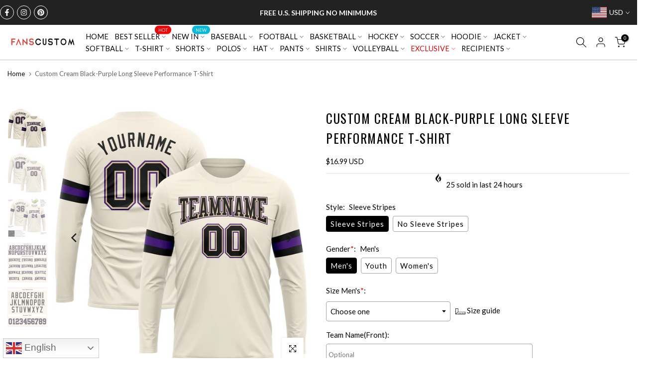

--- FILE ---
content_type: text/html; charset=utf-8
request_url: https://www.fanscustom.com/?section_id=login-sidebar
body_size: 1359
content:
<section id="shopify-section-login-sidebar" class="shopify-section t4s-section t4s-line-section t4s-section-admn2-fixed"><link href="//www.fanscustom.com/cdn/shop/t/74/assets/t4s-customer.min.css?v=69929600856433265141765776284" rel="stylesheet" type="text/css" media="all" />
<link href="//www.fanscustom.com/cdn/shop/t/74/assets/t4s-button-style.css?v=27908191362793084471765776284" rel="stylesheet" type="text/css" media="all" />
<link href="//www.fanscustom.com/cdn/shop/t/74/assets/t4s-custom-effect.css?v=152600719147361437021765776284" rel="stylesheet" media="print" onload="this.media='all'"><div class="t4s-drawer__header">
      <span class="is--login t4s_as_title" aria-hidden="false">LOGIN</span>
      <span class="is--recover t4s_as_title" aria-hidden="true">Reset your password</span>
      <span class="is--create t4s_as_title" aria-hidden="true">Register</span>
      <button class="t4s-drawer__close" data-drawer-close aria-label="Close sidebar"><svg class="t4s-iconsvg-close" role="presentation" viewBox="0 0 16 14"><path d="M15 0L1 14m14 0L1 0" stroke="currentColor" fill="none" fill-rule="evenodd"></path></svg></button>
   </div>
   <div class="t4s-drawer__content">
      <div class="t4s-drawer__main t4s-customer">
         <div data-t4s-scroll-me class="t4s-drawer__scroll t4s-current-scrollbar"><div id="recover_login-sidebar" class="t4s-content-login-sidebar is--recover t4s-text-start" aria-hidden="true">
                <p>Lost your password? Please enter your email address. You will receive a link to create a new password via email.</p><form method="post" action="/account/recover" id="recover_customer_passwordlogin-sidebar" accept-charset="UTF-8"><input type="hidden" name="form_type" value="recover_customer_password" /><input type="hidden" name="utf8" value="✓" /><div class="t4s_field t4s-pr t4s_mb_20">
                    <input type="email" class="t4s_frm_input t4s_mb_20" 
                      value=""
                      name="email"
                      id="RecoverEmail"
                      autocorrect="off"
                      autocapitalize="off"
                      autocomplete="email"
                      
                      placeholder="Email address"
                    >
                    <label for="RecoverEmail">
                      Email address
                    </label>
                  </div><div class="t4s_field t4s_mb_20">
                    <button class="t4s_btn_submmit t4s-btn t4s-btn-base t4s-btn-full-width t4s-btn-style-default t4s-btn-size-default t4s-btn-color-primary t4s-btn-effect-default">Reset Password</button>
                  </div>
                  <a class="t4s-d-inline-block" data-login-sidebar="login" href="#login_login-sidebar">Cancel </a></form></div><div id="login_login-sidebar" class="t4s-content-login-sidebar is--login t4s-text-start" aria-hidden="false"><form method="post" action="/account/login" id="customer_loginlogin-sidebar" accept-charset="UTF-8" data-login-with-shop-sign-in="true" novalidate="novalidate"><input type="hidden" name="form_type" value="customer_login" /><input type="hidden" name="utf8" value="✓" /><div class="t4s_field t4s-pr t4s_mb_20">        
                    <input class="t4s_frm_input" 
                      type="email"
                      name="customer[email]"
                      id="CustomerEmail"
                      autocomplete="email"
                      autocorrect="off"
                      autocapitalize="off"
                      
                      placeholder="Email"
                    >
                    <label for="CustomerEmail">
                      Email <span class="required">*</span>
                    </label>
                  </div><div class="t4s_field t4s-pr t4s_mb_20">          
                      <input class="t4s_frm_input" 
                        type="password"
                        value=""
                        name="customer[password]"
                        id="CustomerPassword"
                        autocomplete="current-password"
                        
                        placeholder="Password"
                      >
                      <label for="CustomerPassword">
                        Password <span class="required">*</span>
                      </label>
                    </div><div class="t4s_field t4s_mb_20">
                        <button class="t4s_btn_submmit t4s-btn t4s-btn-base t4s-btn-full-width t4s-btn-style-default t4s-btn-size-default t4s-btn-color-primary t4s-btn-effect-default">Sign In</button>
                    </div>
                    <p>New customer? 
                        <a class="t4s-d-inline-block" data-login-sidebar="create" href="/account/register">Create your account</a>
                    </p>
                    <p>Lost password?
                        <a href="#recover_login-sidebar" data-login-sidebar="recover">Recover password</a>
                    </p></form></div><div id="create_login-sidebar" class="t4s-content-login-sidebar is--create t4s-text-start" data-showing="create" aria-hidden="true"><form method="post" action="/account" id="customer_createlogin-sidebar" accept-charset="UTF-8" data-login-with-shop-sign-up="true" novalidate="novalidate" class="t4s-w-100"><input type="hidden" name="form_type" value="create_customer" /><input type="hidden" name="utf8" value="✓" /><div class="t4s-form-row t4s_mb_20">
                        <div class="t4s_field t4s-pr ">
                            <input class="t4s_frm_input" type="text" name="customer[first_name]" id="RegisterForm-FirstName"  autocomplete="given-name" placeholder="First Name">
                            <label for="RegisterForm-FirstName">
                            First Name
                            </label>
                        </div>
                    </div>
                    <div class="t4s-form-row t4s_mb_20">
                        <div class="t4s_field t4s-pr">
                            <input class="t4s_frm_input" type="text" name="customer[last_name]" id="RegisterForm-LastName"  autocomplete="family-name" placeholder="Last Name">
                            <label for="RegisterForm-LastName">
                            Last Name
                            </label>
                        </div>
                    </div>
                    <div class="t4s-form-row t4s_mb_20">
                        <div class="t4s_field t4s-pr">
                            <input class="t4s_frm_input" type="email" name="customer[email]" id="RegisterForm-email"  spellcheck="false" autocapitalize="off" autocomplete="email" aria-required="true"  placeholder="Email">
                            <label for="RegisterForm-email">
                            Email
                            <span class="required">*</span>
                            </label>
                        </div></div>
                    <div class="t4s-form-row t4s_mb_20">
                        <div class="t4s_field t4s-pr">
                            <input class="t4s_frm_input" type="password" name="customer[password]" id="RegisterForm-password" aria-required="true"  placeholder="Password">
                            <label for="RegisterForm-password">
                            Password
                            <span class="required">*</span>
                            </label>
                        </div></div><p class="t4s-privacy-policy">Your personal data will be used to support your experience throughout this website, to manage access to your account, and for other purposes described in our <a href="/pages/privacy-policy" class="privacy-policy-link fwm" target="_blank">privacy policy</a>.</p><div class="t4s_field t4s_mb_20">
                     <button class="t4s_btn_submmit t4s-btn t4s-btn-base t4s-btn-full-width t4s-btn-style-default t4s-btn-size-default t4s-btn-color-primary t4s-btn-effect-default">Register</button>
                   </div>
                   <a class="t4s-d-inline-block" data-login-sidebar="login" href="/account/login"> Already have an account? Login here</a></form></div>

         </div>
      </div>
   </div></section>

--- FILE ---
content_type: application/javascript
request_url: https://bigtur.360yituo.com/turntable/customized.js?v=1.6
body_size: 13960
content:
window.addEventListener('DOMContentLoaded', function() {
    var locationUrl = window.location.href;
    var host = (window.location.host).replace('www.','');
    if(locationUrl.indexOf('products') != -1){
        YtCustomized.args = {domain:host, product:ytProduct};
        var variants = YtCustomized.args.product.variants;
        html = YtCustomized.buildOptions(variants);
        var outHtml = $(".variant-wrapper.variant-wrapper--button.js").prop("outerHTML");
        var product_variants = $('#product-variants');
        if (product_variants.length > 0) {
            product_variants.after(html);
        } else if (outHtml) {
            $('#add-to-cart-form').find('.variant-wrapper.variant-wrapper--button.js').after(html);
        } else {
            $('#add-to-cart-form, form[data-type="add-to-cart-form"]').prepend(html);
        }
        YtCustomized.instantiation();
        if($('#customized_bigtur').length >0){
            YtCustomized.listen();
            style_modification(host ,locationUrl,ytProduct);
        }


    }
    if(locationUrl.indexOf('cart') != -1){
            obj = $('#cart_submit')
            fixCartPrices(ytCart)
    }
});

function formatMoney(e,t){
    function i(e, t) {
        return void 0 === e ? t : e
    }
    function o(e, t, o, r) {
        if (t = i(t, 2),
            o = i(o, ","),
            r = i(r, "."),
        isNaN(e) || null == e)
            return 0;
        e = (e = (e / 100).toFixed(t)).split(".");
        return e[0].replace(/(\d)(?=(\d\d\d)+(?!\d))/g, "$1" + o) + (e[1] ? r + e[1] : "")
    }
    "string" == typeof e && (e = e.replace(".", ""));
    var r = ""
        , a = /\{\{\s*(\w+)\s*\}\}/
        , c = t || this.money_format
        , t = c.match(a);
    switch (t ? t[1] : "amount") {
        case "amount":
            r = o(e, 2);
            break;
        case "amount_no_decimals":
            r = o(e, 0);
            break;
        case "amount_with_comma_separator":
            r = o(e, 2, ".", ",");
            break;
        case "amount_no_decimals_with_comma_separator":
            r = o(e, 0, ".", ",")
    }
    return t ? c.replace(a, r) : c + " " + r
}

function convertPrice1(e, t, o, r, i) {
    var a, c = "";
    window.Shopify && Shopify.currency && Shopify.currency.active && Shopify.currency.rate ? r = Shopify.currency.active : window.BOLDCURRENCY && BOLDCURRENCY.enabled && BOLDCURRENCY.defaultShopCurrency && BOLDCURRENCY.currentCurrency && BOLDCURRENCY.converter && BOLDCURRENCY.converter.convertPrice1 ? (o = BOLDCURRENCY.defaultShopCurrency,
    D.shop_currency && (o = D.shop_currency),
        r = BOLDCURRENCY.currentCurrency,
        e = BOLDCURRENCY.converter.convertPrice1(e, r),
        t = BOLDCURRENCY.converter.convertPrice1(t, r),
        a = BOLDCURRENCY.format || "money_format",
        c = BOLDCURRENCY.moneyFormats[r][a]) : window.KTCurrency && KTCurrency.moneyFormats && Shopify.currency && Shopify.currency.active ? (r = Shopify.currency.active,
        a = KTCurrency.format || "money_format",
        c = KTCurrency.moneyFormats[r][a]) : window.Currency && Currency.rates && Currency.convert && (Currency.moneyFormats || Currency.money_format) && Currency.currentCurrency && (Currency.shopCurrency ? o = Currency.shopCurrency : D.shop_currency && (o = D.shop_currency),
    D.shop_currency && (o = D.shop_currency),
        r = Currency.currentCurrency,
        e = Currency.convert(e, o, r),
        t = Currency.convert(t, o, r),
        a = Currency.format || "money_format",
        Currency.moneyFormats ? c = Currency.moneyFormats[r][a] : Currency.money_format && "money_format" === a ? c = Currency.money_format[r] : Currency.money_with_currency_format && "money_with_currency_format" === a && (c = Currency.money_with_currency_format[r])),
        bigtur.currentCurrency = r,
        c = c || getMoneyFormat(),
        c = c || "${{amount}}";
    i = window.pb_currency_converter && pb_currency_converter.getConvertedPrice && window.pb_Currency_global && pb_Currency_global.moneyFormats;
    return finalCompareAtPrice = i ? (finalPrice = pb_currency_converter.getConvertedPrice(e),
        t && e < t ? pb_currency_converter.getConvertedPrice(t) : "") : (finalPrice = formatMoney(e, c),
        t && e < t ? formatMoney(t, c) : ""),
        savings = "",
        percentage = "",
    0 < t - e && (savings = i ? pb_currency_converter.getConvertedPrice(t - e) :formatMoney(t - e, c),
        percentage = Math.round((t / 100 - e / 100) / (t / 100) * 100),
        percentage = percentage ? percentage + "%" : ""),
        [finalPrice, finalCompareAtPrice, savings, e, t, o, r, percentage]
}

function getMoneyFormat() {
    var e = "${{amount}}";
    return window.moneyFormat ? e = window.moneyFormat : window.theme && window.theme.settings && window.theme.settings.moneyFormat ? e = window.theme.settings.moneyFormat : window.theme && window.theme.moneyFormat ? e = window.theme.moneyFormat : window.money_format ? e = window.money_format : window.saso && saso.money_format ? e = saso.money_format : window.Theme && window.Theme.moneyFormat ? e = Theme.moneyFormat : window.Shopify && Shopify.money_format ? e = Shopify.money_format : window.theme && window.theme.strings && window.theme.strings.moneyFormat ? e = window.theme.strings.moneyFormat : window.shop_money_format && (e = shop_money_format),
    1 === e.length && (e = "${{amount}}"),
        ytSettings.money_format2 && ytSettings.money_format_without_currency ? e = "on" === ytSettings.show_currency ? ytSettings.money_format2 : ytSettings.money_format_without_currency : (ytSettings.money_format2 || ytSettings.money_format) && (e = ytSettings.money_format2 || ytSettings.money_format + "{{amount}}"),
        window.advance_reorder_money_format ? e = advance_reorder_money_format : window.Shopify && Shopify.currency && Shopify.currency.active && (window.theme && (window.theme.settings && window.theme.settings.moneyFormat ? e = window.theme.settings.moneyFormat : window.theme.moneyFormat ? e = window.theme.moneyFormat : window.theme && window.theme.strings && window.theme.strings.moneyFormat ? e = window.theme.strings.moneyFormat : window.theme && window.theme.money_format && (e = window.theme.money_format)),
            window.app && app.data && app.data.money_format ? e = app.data.money_format : document.body && document.body.dataset && document.body.dataset.moneyFormat && (e = document.body.dataset.moneyFormat)),
        e = window.wetheme && wetheme.moneyFormat ? wetheme.moneyFormat : e
}

function fixCartPrices(ytCart) {
    bigtur = $('#customized_bigtur');
    var o,
        str,
        index,
        a = false,
        e = true,
        total_price = 0,
        c = getMoneyFormat();

    if (
        ((window.afDraftOrderCartObject = Object.assign({}, ytCart)),
            (afDraftOrderCartObject.items = Object.assign({}, ytCart.items)),
            (bcpo.price_addons = []),
            ytCart.items)
    ) {
        for (n = 0; n < ytCart.items.length; n += 1) {
            var price = 0;
            o = 0;

            // 计算单个商品定制加价
            for (var p in ytCart.items[n].properties) {
                str = ytCart.items[n].properties[p];
                index = str.lastIndexOf("$");
                if (index > -1) {
                    price += parseFloat(str.substring(index + 1));
                }
            }

            price = Math.max(0, parseFloat(price));
            var item = ytCart.items[n],
                quantity = item.quantity,
                unitPrice = item.price + 100 * price,
                linePrice = unitPrice * quantity;

            total_price += linePrice;

            bcpo.price_addons.push({
                variant_id: item.id,
                product_id: item.product_id,
                quantity: quantity,
                price_with_addon: unitPrice,
            });

            var originalUnit = (item.original_price || item.price) + 100 * price;
            var originalLine = originalUnit * quantity;

            if (price > 0) {
                a = true;

                var s = convertPrice1(unitPrice, originalUnit, Shopify.currency.active, Shopify.currency.active, Shopify.shop);
                var d = convertPrice1(linePrice, originalLine, Shopify.currency.active, Shopify.currency.active, Shopify.shop);

                $('.bcpo-cart-item-price[data-key="' + item.key + '"], .limoniapps-discountninja-cart-item-product-price[data-limoniapps-discountninja-cart-key="' + item.key + '"]').html(s[0]);

                $('.bcpo-cart-item-line-price[data-key="' + item.key + '"], [data-variant-id="' + item.variant_id + '"] .cart-product-total-price, .limoniapps-discountninja-cart-item-line-price[data-limoniapps-discountninja-cart-key="' + item.key + '"]').html(d[0]);

                $('.bcpo-cart-item-line-price[data-key="' + item.key + '"] .money, [data-variant-id="' + item.variant_id + '"] .cart-product-total-price .money').attr("data-" + d[6], d[0]);

                // 更新 afDraftOrderCartObject
                afDraftOrderCartObject.items[n] = Object.assign({}, item);
                afDraftOrderCartObject.items[n].price = unitPrice;
            }
        }

        // 更新总价显示
        var totalDisplay = convertPrice1(total_price, 0, Shopify.currency.active, Shopify.currency.active, Shopify.shop);
        $('.bcpo-cart-original-total').html(totalDisplay[0]);

        afDraftOrderCartObject.total_price = total_price;

        if (a) {
            addCartEvent();
            if (e) {
                var r = convertPrice1(total_price, 0, "USD", "USD", Shopify.shop);
                $(".bcpo-cart-original-total .money, .cart-total-price > span:last-child .money").attr("data-" + r[6], r[0]);

                e = $(".bcpo-cart-original-total, .cart-total-price > span:last-child, .cart-menu-button-checkout-price, [data-cart-total] span, [data-cart-total-value] span, .cart--total--price, #cart-total-final-price .money, .cart_total_title .cart__subtotal, .info__subtotal .cart__subtotal, .subtotal-price .cart-original-total, .total-price .cart-original-total, .cart__total__money, .cart__footer__total .cart__footer__value, .cart-recap__price-line-price, .cart-totals .cart-price .money, [data-gpo-cart-line-item-subtotal-price], .money[data-cart-total], .mini_cart_footer .cart_tot_price, .nav-container .CartCost, .mini-cart .subtotal .price .money, #CartFooter .cart__subtotal, .mini-cart .cartCost, .mini-cart__recap-price-line span:last-child, .total .total__amount .theme-money, .header_cart .cart_total .product-price, .cart__item--subtotal [data-subtotal], .cart--total .cart--total--price, .cart-drawer__footer [data-cart-subtotal], .drawer__inner [data-subtotal], .ajaxifyCart--content .cart-subtotal--price > small, .Drawer__Footer .Cart__Checkout > span:last-child, .cart__sidebar .cart__subtotal > h3 > .money, .dropdown_link.mini_cart + .cart_content .cart_subtotal > .right");

                if (!e.find(".af_striked_out_price").length) {
                    e.html(r[0]);
                }

                bcpo.subtotal = total_price;
                $(".cart-icon-amount .section-header__cart-price").html(r[0]);
            }
        }

        let couponFixBound = false;
        const interval = setInterval(() => {
            const $subtotalNode = $('.docapp-cart-with-coupon-summary .docapp-cart-subtotal span.money.geolizr-currency.buckscc-money');
            if ($subtotalNode.length > 0) {
                fixDiscount(total_price, totalDisplay);
                if (!couponFixBound) {
                    couponFixBound = true;
                    document.body.addEventListener('click', function (e) {
                        const target = e.target.closest('.docapp-coupon-input--button-text, .docapp-coupon-input--bean-container--bean-remove');
                        if (target) {
                            console.log('✅ 捕获到了点击，重新执行 fixDiscount');
                            setTimeout(() => {
                                fixDiscount(total_price, totalDisplay);
                            }, 2000);
                        }
                    }, true);
                }

                clearInterval(interval);
            }
        }, 100);


    }
}


function fixDiscount(total_price, totalDisplay) {
    const $subtotalNode = $('.docapp-cart-with-coupon-summary .docapp-cart-subtotal span.money.geolizr-currency.buckscc-money');
    console.log($subtotalNode)

    if ($subtotalNode.length > 0) {
        $subtotalNode.html(totalDisplay[0]);
    }

    $('.docapp-cart-with-coupon-summary').each(function () {
        const $summary = $(this);
        const discountText = $summary.find('.docapp-cart-discount .docapp-left').text();
        const match = discountText.match(/\((\d+(?:\.\d+)?)%\)/);
        if (match && match[1]) {
            const percent = parseFloat(match[1]);
            let discountAmount = total_price * (percent / 100);
            let discountedTotal = total_price - discountAmount;

            const formattedDiscount = convertPrice1(discountAmount, 0, Shopify.currency.active, Shopify.currency.active, Shopify.shop);
            const formattedTotal = convertPrice1(discountedTotal, 0, Shopify.currency.active, Shopify.currency.active, Shopify.shop);

            $summary.find('.docapp-cart-discount .docapp-right span.money.geolizr-currency.buckscc-money')
                .html(formattedDiscount[0]);

            $summary.find('.docapp-est-total .docapp-right span.money.geolizr-currency.buckscc-money')
                .html(formattedTotal[0]);
        }
    });
}

function addCartEvent() {
    YtCustomized.listen();
}

function add_val(e) {
    var html = '';
    var price = 0;
    var val = '';
    var prompt_item = $.trim($('[data-prompt-class="bigtur_prompt_item"]').attr('data-prompt-item'));
    if(e.is("select") == true){
        price = e.find("option:selected").attr('data-price');
        val = e.val();
    }else if(e.attr('type') == 'text' || e.attr('type') == 'textarea'){
        val = e.val();
        price = e.attr('data-price');
        if(e.val().length <1){
            price = 0
        }
    }else if (e.attr('type') === 'file') {
        const filePic = e.get(0).files[0];
        if (filePic) {
            const inputName = e.attr('name') || '';
            const wrapper = e.closest('.bigtur_file');
            wrapper.find('.bigtur_div_extend p').hide(); // 隐藏提示信息

            // 提取前缀（如 1ST、2ND 等），兼容空前缀
            const match = inputName.match(/^properties\[(\d{1,2}(ST|ND|RD|TH))?\s?Upload Logo\]/);
            const prefix = match && match[1] ? match[1].trim() + ' ' : '';

            // 生成对应的 Logo Location 名称，支持带 [] 的 name 属性
            const regex = new RegExp(`^properties\\[${prefix}Logo Location\\(Optional\\)\\](\\[\\])?$`);

            // 遍历 input，隐藏 value="None" 的对应按钮
            $('input').each(function () {
                const $input = $(this);
                const nameAttr = $input.attr('name');
                const val = $input.val();

                if (val === 'None' && regex.test(nameAttr)) {
                    $input.parent().hide(); // 隐藏按钮
                }
            });
        }
    }else if(e.find('input').attr('type') == 'checkbox'){
        var is_checked = e.find('input').prop('checked');
        if(is_checked == false){
            e.find('input').prop('checked', 'checked');
        }else{
            e.find('input').prop("checked",false);
        }
        $.each(e.parents('.bigtur_wrapper').find(':checkbox:checked'),function(index,item){
            html += $(this).val()+"  &nbsp;"
        })

    }else{
        e.siblings().find('input').removeAttr("checked");
        e.find('input').prop('checked', 'checked');
        price = e.find('input').attr('data-price');
        val = e.find('input').val();
    }
    html += val;
    if(price != 0 && price != undefined){
        html += '<span class="bigtur_addon">(' + (price < 0 ? "-" : "+") + price_h(price)[0].replace("-", "") + ')</span>';
    }
    e.parents('.bigtur_wrapper').find('.bigtur_value').html(html);
    get_countmoney();
    if(prompt_item){
        is_hide = Blank_hide()
        if (is_hide) {
            $('input[value="'+prompt_item+'"]').parent().css('display', 'inline-block');
        } else {
            $('input[value="'+prompt_item+'"]').parent().css('display', 'none');
        }
    }


}
function get_countmoney() {
    var price = 0 ;
    $('#customized_bigtur .bigtur_addon .money').each(function(){
        var $element = $(this).parents('.bigtur_wrapper').find('input[type=text]:not(:disabled),input[type=file]:not(:disabled),select:not(:disabled) option:selected,:radio:checked:not(:disabled)');
        if ($element.length && !$element.prop('disabled')) {
            var p = parseInt($element.attr('data-price') * 100);
            price += p;
        }
    })
    if(price != 0){
        $('.bigtur_price_addons .bigtur_addons_price').html(price_h(price/100)[0]);
        $('.bigtur_price_addons').addClass('addons_active')
    }else{
        $('.bigtur_price_addons .bigtur_addons_price').html(price_h(price/100)[0]);
        $('.bigtur_price_addons').removeClass('addons_active')
    }
}

function convert_FormData_to_json(formData) {
    var objData = {};
    for (var entry of formData.entries()){
        objData[entry[0]] = entry[1];
    }
    return JSON.stringify(objData);
};

function getObjectURL(file) {
    var url = null ;
    if (window.createObjectURL!=undefined) { // basic
        url = window.createObjectURL(file) ;
    } else if (window.URL!=undefined) { // mozilla(firefox)
        url = window.URL.createObjectURL(file) ;
    } else if (window.webkitURL!=undefined) { // webkit or chrome
        url = window.webkitURL.createObjectURL(file) ;
    }
    return url ;
}

function add_tips(is) {
    var html = '<div class="bigtur_tip_top">'+YtCustomized.texts.promptTip+'</div>';
    is.parent('div').find('.bigtur_tip_top').remove();
    is.parent('div').find('.bigtur_div_extend').append(html);
    setTimeout(removeTip,3000);

}

function price_h(price) {
    return convertPrice1(100 * price, 0, Shopify.currency.active, Shopify.currency.active, '')
}

function removeTip(){
    $('.bigtur_tip_top').remove();
}

function hide_Shorts(selectedValue) {
    const $shortsOption = $("input[name*='Logo Location(Optional)'][value='Shorts']").parent();
    const $shortsNumber = $("input[name*='Front Number(Shorts Number)']");

    const $shortsNumberWrapper = $shortsNumber.parents('.bigtur_text');
    const $shortsNumberLabel = $shortsNumberWrapper.find('.bigtur_label .bigtur_title');

    if (selectedValue === 'Top') {
        // 修改标题
        $shortsNumberLabel.text('Front - Number:');
        // 隐藏 Shorts 选项
        $shortsOption.hide();
        // 取消 Shorts 选中
        $shortsOption.find('input').prop('checked', false);
    } else {
        // 恢复标题
        $shortsNumberLabel.text('Front - Number(Shorts Number):');
        // 显示 Shorts
        $shortsOption.show();
    }
}
function Blank_hide() {
    var inputs = $('#customized_bigtur').find('input[type=text]:not(:disabled),input[type=file]:not(:disabled),select:not(:disabled) option:selected,:radio:checked:not(:disabled)');
    var is_hide = true;
    inputs.each(function(index,element){
        if($(this).is('option')){
            inputs_name = $(this).parent().attr('name')
        }else{
            inputs_name = $(this).attr('name')
        }

        if(inputs_name.indexOf('Gender') == -1 && inputs_name.indexOf('Size') == -1 && inputs_name.indexOf('Material') == -1){
            var filePic1 ='';
            if($(this).attr('type') == 'file'){
                filePic1 = $(this).get(0).files[0];
            }
            if(($(this).val() !='' && $(this).attr('data-price')) || (filePic1 !='' && filePic1 !=undefined )){
                is_hide = false;
                return false;
            }
        }

    })

    return is_hide

}



function createCustomDropdown(selectElement) {
    const $select = selectElement; // 将传入的 DOM 元素转为 jQuery 对象

    // 唯一标识符，便于关联
    const selectId = $select.attr('id') || 'custom-select-' + Math.random().toString(36).substr(2, 9);

    // 创建自定义下拉框结构
    const customDropdown = $('<div>', { class: 'custom-dropdown', 'data-id': selectId });
    const dropdownList = $('<ul>', { class: 'dropdown-list' });

    // 创建显示部分
    const display = $('<div>', { class: 'dropdown-display' }).appendTo(customDropdown);
    const selectedSpan = $('<span>').text($select.find('option:selected').text()).appendTo(display);
    const selectedIcon = $('<img>', {
        src: $select.find('option:selected').data('icon'),
        style: 'display: none; width: 20px; height: 20px; margin-right: 10px;'
    }).appendTo(display);
    const arrow = $('<span>', { class: 'dropdown-arrow', text: '▼' }).appendTo(display);

    // 填充自定义选项列表
    $select.find('option').each(function () {
        const option = $(this);
        const optionText = option.text();
        const iconUrl = option.data('icon');
        const listItem = $('<li>', { 'data-value': option.val() });

        // 如果有 iconUrl，则在文字前添加图片
        if (iconUrl) {
            listItem.append(`<img src="${iconUrl}" alt="${optionText}" style="width:20px;height:20px;margin-right:10px;" />`);
        }

        listItem.append(optionText).appendTo(dropdownList);

        // 监听选项点击事件
        listItem.on('click', function () {
            const value = $(this).data('value');
            const text = $(this).contents().filter(function () {
                return this.nodeType === 3; // 仅获取文本节点
            }).text().trim();
            const icon = $(this).find('img').attr('src');

            // 更新显示内容
            selectedSpan.text(text);
            if (icon) {
                selectedIcon.attr('src', icon).show();
            } else {
                selectedIcon.hide();
            }

            // 更新原始 select 元素的值
            $select.val(value);

            // 触发 change 事件
            $select.trigger('change');

            // 关闭下拉列表
            dropdownList.hide();
            customDropdown.removeClass('open');
        });
    });

    // 将自定义下拉框插入页面
    $select.css('display', 'none !important');
    customDropdown.append(dropdownList).insertAfter($select);

    // 打开/关闭下拉列表
    console.log(dropdownList)
    display.on('click', function () {
        customDropdown.toggleClass('open');
        dropdownList.toggle();
    });

    // 点击其他地方关闭下拉框
    $(document).on('click', function (event) {
        if (!customDropdown.is(event.target) && customDropdown.has(event.target).length === 0) {
            customDropdown.removeClass('open');
            dropdownList.hide();
        }
    });
}


function processBranch(Branches, format) {
    if (Branches.length > 0) {
        let i = 0;
        Branches.find('.bigtur_button_parent').each(function() {
            i++;
            var branch_val = $(this).find('input').val();
            var branch_img = 'https://bigtur.360yituo.com/turntable/img/' + branch_val.replace(/\s+/g, '') + format;

            $(this).find('.bigtur_front_button_label')
                .html('<img src="' + branch_img + '"><p>' + branch_val + '</p>')
                .addClass('label_img');

            // 每 3 个按钮后插入 <br> 标签
            if (i % 3 === 0) {
                $(this).after('<br>');
            }
        });

        // 设置样式
        Branches.find('.bigtur_button_parent').parent().css('margin', '0px');
        $('.label_img p').css({
            'font-size': '14px',
            'margin': '3px auto'
        });
    }
}

function clearInputValues($container){
    $container.find('input, select, textarea').each(function(){
        const type = $(this).attr('type');
        if(type === 'checkbox' || type === 'radio'){
            $(this).prop('checked', false);
        } else {
            $(this).val('');
        }
        $(this).closest('.bigtur_wrapper').find('.bigtur_value').html('')
        $(this).closest('.bigtur_wrapper').find('.bigtur_div_extend').html('')
    });
}

function style_modification(host , locationUrl,product) {

    $('.shopify-payment-button').hide();
//    file
    $('.bigtur_simple .bigtur_title').each(function(){
        let name = ($(this).parents('.bigtur_file').find('input').attr('name') || '').toLowerCase();
        htm =  $(this).html()
        if(htm.indexOf('Upload Logo') != -1){
            htm = htm.replace(":", "<span class='question_file'></span>: <div class='wen-div-css-mobile' ><span style='color:#524e4e;'>Don't upload copyrighted logos.</span></div>");
            $(this).html(htm);
        }else if(htm.indexOf('photo') != -1){
            htm = htm.replace(":", "<span class='question_file'></span>: <div class='wen-div-css-mobile' ><span style='color:#524e4e;'>Don't upload copyrighted photos.</span></div>");
            $(this).html(htm);
        }else if(htm.indexOf('Logo Location(Optional)') != -1){
            htm = htm.replace(":", "<span class='question_file'></span>:");
            htm1 = "<div class='wen-div-css-mobile' style='width: 83%;'><span style='color:#524e4e;'>If the option isn't available below, please leave a note in the order specifying the required location.</span></div>"
            $(this).html(htm);
            $(this).parent().after(htm1)
        }

    })

    var Logo_Location =$.trim($('input[name="properties[Logo Location(Optional)][]"]:checked ,input[name="properties[Logo Location(Optional)]"]:checked ,input[name="properties[1ST Logo Location(Optional)][]"]:checked , input[name="properties[2ND Logo Location(Optional)][]"]:checked ,input[name="properties[1ST Logo Location(Optional)]"]:checked,input[name="properties[2ND Logo Location(Optional)]"]:checked').val());
    var Upload_Logo = $('input[name="properties[Upload Logo]"] ,input[name="properties[1ST Upload Logo]"] ,input[name="properties[2ND Upload Logo]"]').parents('.bigtur_file');
    var Location  =$('input[name="properties[Logo Location(Optional)][]"],input[name="properties[Logo Location(Optional)]"],input[name="properties[1ST Logo Location(Optional)][]"] ,input[name="properties[2ND Logo Location(Optional)][]"] ,input[name="properties[1ST Logo Location(Optional)]"],input[name="properties[2ND Logo Location(Optional)]"]').parents('.bigtur_wrapper')
    var _2ndLocation = $('input[name="properties[2ND Logo Location(Optional)][]"], input[name="properties[2ND Logo Location(Optional)]"]').parents('.bigtur_wrapper');

    //Logo Location(Optional)
    if(Logo_Location == 'None'){
        Upload_Logo.hide();
    }

    $('body').on("click", '.bigtur_button_parent', function () {
        const $input = $(this).find('input');
        const name = $input.attr('name');
        const this_val = $input.val();
        const valueBox = $(this).parents('.bigtur_buttons').find('.bigtur_value');
        const $siblings = $(this).siblings();
        const goods_name = product.title;



        if (goods_name.indexOf('Jacket') !== -1 && ((name =='properties[Sleeves]') || (name =='properties[Material]'))) {
            // 1. 点击 properties[Sleeves] 的 Leather → 隐藏 Material 的 Print
            if (name === 'properties[Sleeves]') {
                if (this_val === 'Leather') {
                    // 隐藏 Print
                    $('[name="properties[Material]"][value="Print"]').closest('.bigtur_button_parent').hide();
                } else {
                    // 显示 Print
                    $('[name="properties[Material]"][value="Print"]').closest('.bigtur_button_parent').show();
                }
            }

            // 2. 点击 properties[Material] 的 Print → 隐藏 Sleeves 的 Leather
            if (name === 'properties[Material]') {
                if (this_val === 'Print') {
                    // 隐藏 Leather
                    $('[name="properties[Sleeves]"][value="Leather"]').closest('.bigtur_button_parent').hide();
                } else {
                    // 显示 Leather
                    $('[name="properties[Sleeves]"][value="Leather"]').closest('.bigtur_button_parent').show();
                }
            }

        }

        // 匹配 Logo Location 字段
        const logoLocationRegex = /^properties\[((\d+(ST|ND|RD|TH)\s)?Logo Location\(Optional\))\](\[\])?$/;
        const isLogoLocation = name && name.match(logoLocationRegex);
        if (!isLogoLocation) return;

        const prefixMatch = name.match(/^properties\[(\d+(ST|ND|RD|TH))? ?Logo Location\(Optional\)\]/);
        const prefix = prefixMatch && prefixMatch[1] ? prefixMatch[1].trim() : '';

        const $uploadLogo = prefix
            ? $(`input[name="properties[${prefix} Upload Logo]"]`).closest('.bigtur_file')
            : $(`input[name="properties[Upload Logo]"]`).closest('.bigtur_file');

        const $groupInputs = $(`input[name="${name}"]`);
        const isMultiple = name.endsWith('[]');  // 判断是否为多选
        // 多选模式：不需要取消其他，只需控制 None 和 Upload Logo


        if (isMultiple) {
            if (this_val === 'None') {
                $groupInputs.not('[value="None"]').prop('checked', false);
            } else {
                $groupInputs.filter('[value="None"]').prop('checked', false);
            }
        } else {
            // 单选：同一组只能一个选项
            if (this_val === 'None') {
                $groupInputs.not('[value="None"]').prop('checked', false);
            } else {
                $groupInputs.filter('[value="None"]').prop('checked', false);
            }
        }



        const refreshedValues = $groupInputs.filter(':checked').map(function () {
            return $(this).val();
        }).get();

        // 控制 Upload Logo 显示
        if (refreshedValues.length === 0 || refreshedValues.includes('None')) {
            $uploadLogo.hide(200).css('border-radius', '0px');
            $('.bigtur_buttons').eq(-1).css('border-radius', '0px 0px 10px 10px');
        } else {
            $uploadLogo.show(200).css('border-radius', '0px 0px 10px 10px');
            $('.bigtur_buttons').eq(-1).css('border-radius', '0px');
        }

        // 更新按钮文字
        if (valueBox.text().includes('None') && this_val !== 'None') {
            valueBox.text(valueBox.text().replace('None', ''));
        } else if (this_val === 'None') {
            valueBox.text('None');
        }

        const is1st = name.includes('1ST Logo Location');
        const is2nd = name.includes('2ND Logo Location');
        const styleSelected = $("input[name='properties[Style]']:checked").val();

        let $targetGroup = null;
        let targetPrefix = '';

        if (is1st) {
            $targetGroup = $('input[name^="properties[2ND Logo Location"]').closest('.bigtur_wrapper');
            targetPrefix = '2ND';
        } else if (is2nd) {
            $targetGroup = $('input[name^="properties[1ST Logo Location"]').closest('.bigtur_wrapper');
            targetPrefix = '1ST';
        }

        if ($targetGroup && $targetGroup.length > 0) {
            if (refreshedValues.includes('None') || refreshedValues.length === 0) {
                $targetGroup.find('.bigtur_button_parent').show();

                if (styleSelected !== 'Top') {
                    $targetGroup.find('input[value="Shorts"]').parent().show();
                }
            } else {
                $targetGroup.find('.bigtur_button_parent').show();

                refreshedValues.forEach(val => {
                    $targetGroup.find('.bigtur_button_parent').filter(function () {
                        return $(this).find('input').val() === val;
                    }).hide();
                });

                if (styleSelected === 'Top') {
                    const shortsInTarget = $targetGroup.find('input[value="Shorts"]').parent();
                    $targetGroup.find('input[value="Shorts"]').prop('checked', false);
                    shortsInTarget.hide();
                } else {
                    $targetGroup.find('input[value="Shorts"]').parent().show();
                }
            }

            const $targetUploadLogo = $(`input[name="properties[${targetPrefix} Upload Logo]"]`).closest('.bigtur_file');
            const hasTargetUpload = $targetUploadLogo.find('.upload_th_img').length > 0;
            const $noneBtn = $targetGroup.find('.bigtur_button_parent').filter(function () {
                return $(this).find('input').val() === 'None';
            });

            if (hasTargetUpload) {
                $noneBtn.hide();
            } else {
                $noneBtn.show();
            }
        }




        // 当前组 Upload Logo 有图片，隐藏 None
        const hasCurrentUpload = $uploadLogo.find('.upload_th_img').length > 0;
        const $noneBtnCurrent = $(this).parent().find('.bigtur_button_parent').filter(function () {
            return $(this).find('input').val() === 'None';
        });

        if (hasCurrentUpload) {
            $noneBtnCurrent.hide();
        } else {
            $noneBtnCurrent.show();
        }




    });


    $('.question_file').on({
        mouseover : function(){
            $(this).parents('.bigtur_simple').find('.wen-div-css-mobile').fadeIn(200).show()
        } ,
        mouseout : function(){
            $(this).parents('.bigtur_simple').find('.wen-div-css-mobile').fadeIn(200).hide()
        }
    }) ;

    var Shape =  $('input[name="properties[Choose Neckline]"]').parents('.bigtur_buttons');
    Shape.find('.bigtur_button_parent').each(function(){
        var Shape_val = $(this).find('input').val();
        var Shape_img = '';
        var Shape_title = ''
        if(Shape_val.indexOf('V Shape') != -1){
            Shape_img = 'https://bigtur.360yituo.com/turntable/img/V_Shape.jpg'
            Shape_title = 'V Shape'
        }else if(Shape_val.indexOf('Round Shape') != -1){
            Shape_img = 'https://bigtur.360yituo.com/turntable/img/Round_Shape.jpg'
            Shape_title = ' Round Shape'
        }
        $(this).find('.bigtur_front_button_label').html('<img src="'+Shape_img+'"><p>'+Shape_title+'</p>').addClass('label_img');
    })

    // top shorts
    var style = $("input[name='properties[Style]']");
    if(style.length>0){
        hide_Shorts('Top');
        style.next('label').click(function () {
            selectedValue = $(this).parent().find('input').val();
            hide_Shorts(selectedValue);

        })

        //    add to cart
        $('#product-add-to-cart').on('click', function () {
            // ---------- ① 判断 style 必选 ----------
            if (typeof style !== 'undefined' && style.length > 0 && !style.is(':checked')) {
                var html = '<div class="bigtur_tip_top">' + YtCustomized.texts.optionTips + '</div>';
                style.eq(0).parents('.bigtur_buttons').find('.bigtur_div_extend').append(html);
                var height = style.parents('.bigtur_buttons').height() + 10;
                $('html,body').animate({
                    scrollTop: style.eq(0).parents('.bigtur_buttons').offset().top - height
                }, 1000);
                setTimeout(removeTip, 3000);
                return false;
            }

            // ---------- ② 多选限制判断，支持多个分组 ----------
            let overLimit = false;
            $('.bigtur_wrapper[data-multiselect-number]').each(function () {
                const $group = $(this);
                const maxAllowed = parseInt($group.attr('data-multiselect-number'), 10) || 0;
                const checkedCount = $group.find('input[type="checkbox"]:checked').length;

                if (checkedCount > maxAllowed) {
                    const html = '<div class="bigtur_tip_top"> ' + YtCustomized.texts.optionMost + maxAllowed + ' items</div>';
                    $group.find('.bigtur_div_extend').append(html);
                    overLimit = true;
                }
            });

            if (overLimit) {
                setTimeout(removeTip, 3000);
                return false;
            }

        });

    }
    
// .parents('.bigtur_simple')

    $('input[label_name="properties[Team]"] ,input[label_name="properties[Front]"]').each(function(){
        if($(this).attr('label_value') != $('input[name="properties[Team]"]:checked , input[name="properties[Front]"]:checked').val()){
            $(this).parents('.bigtur_simple').hide()
        }
    })

    //    inside_lining
    var inside_lining = $("input[name='properties[Inside Lining]']");

    if(inside_lining.length>0){
        if(inside_lining.length>0){
            inside_lining.next('label').on({
                mouseover: function () {
                    var html = '';
                    if($(this).siblings('input').val() == 'Lightweight'){
                        html = "<div class='Lightweight_title bigtur_tip_top Lightweight'>Lightweight satin lining has polyester fiber fill material.<br> Thinner jacket, ideal for warmer climate.</div>"
                    }else{
                        html = "<div class='Lightweight_title bigtur_tip_top Quilted'>Quilted satin lining has poly cotton  fiber fill material.<br>Thicker jacket, idea for colder climate. </div>"
                    }
                    if($(window).width() < 764){
                        $(this).parent().parent().append(html);
                        $('.Lightweight_title').slideDown();

                    }else{
                        $(this).stop(true, true).after(html);
                    }

                },
                mouseout: function () {
                    if($(window).width() < 764){
                        $(this).parent().siblings('.Lightweight_title').stop(true, true).remove();
                        console.log($(this).parent())

                    }else{
                        $(this).siblings('.Lightweight_title').stop(true, true).remove();
                    }
                }

            });

        }
    }


    $("span[class='bigtur_title']").each(function () {
        var htm = $(this).html();
        var title = $(this).text();
        if(htm.indexOf('Men\'s') >1 && locationUrl.indexOf('soccer') != -1){
            html = '<span class="question_buttons"></span>';
            html1 = "<div class='bubble tip-top' ><span style='color:#524e4e;font-weight: 450;'>Our soccer jerseys are slim fit;<br>For a <b>standard fit</b>, go one size up;<br>For casual wear, two sizes up is recommended for extra comfort.</span></div>"
            $(this).find('span').eq(0).before(html)
            $(this).parents('.bigtur_wrapper ').prepend(html1)
            $(this).parents('.bigtur_wrapper ').find('div').eq(2).css('margin-bottom','24px')
        }
    })


    $('.question_buttons').click(function () {
        $(this).parents('.bigtur_wrapper').find('.bubble.tip-top').stop(true, true).slideDown();
    })



    $(document).on('click', function(event) {
        var target = $(event.target);
        if (!target.closest('.question_buttons').length) {
            $('.bubble.tip-top').slideUp();
        }
    });

    var sleeves =  $("input[name='properties[Sleeves]']");

    var observer = new MutationObserver(function(mutations) {
        mutations.forEach(function(mutation) {
            if (mutation.type === 'childList') {
                var bcpoValue = $(mutation.target).closest('.bigtur_wrapper ').find('.bigtur_value');
                if (bcpoValue.text().includes('Leather') && !bcpoValue.text().includes('Leather (Faux Leather)')) {
                    bcpoValue.contents().filter(function() {
                        return this.nodeType === 3 && this.nodeValue.includes("Leather");
                    }).each(function() {
                        this.nodeValue = this.nodeValue.replace("Leather", "Leather (Faux Leather)");
                    });
                }
            }
        });
    });

    sleeves.next('label').click(function () {
        var bcpoValue = $(this).parents('.bigtur_wrapper').find('.bigtur_value');
        observer.observe(bcpoValue[0], { childList: true, subtree: true });
    });


    $('#product-add-to-cart').removeAttr('disabled')

    /*
    * Choose Your Branches
    * */

    var Branches = $("input[name='properties[Choose Your Branches]']").parents('.bigtur_buttons');
    processBranch(Branches, '.png');

    var Branches_Color = $("input[name='properties[Choose Your Branches(Color)]']").parents('.bigtur_buttons');
    processBranch(Branches_Color, '.jpg');

    /*
 * 变体
 * */

    $('#product-variants .swatch .swatch-element , #product-variants .t4s-swatch__item.variants_bigtur , .radios--main.variants_bigtur').on('click', function() {
        var val_variants = $(this).find('input').val() || $(this).data('value');
        $('#customized_bigtur').find('input[value="'+val_variants+'"]').trigger('click');
        var isDesign1 = val_variants.replace(/\(.*?\)/, '') === 'Design 1';
        
        $('input[name="properties[Back Logo]"]').parents('.bigtur_wrapper').toggle(!isDesign1);
        $('input[name="properties[Back Logo]"]').prop('disabled', isDesign1);

        $('input[name="properties[Back Number]"]').parents('.bigtur_wrapper').toggle(isDesign1);
        $('input[name="properties[Back Number]"]').prop('disabled', !isDesign1);
    });


    /*单品集合*/
    if (host.indexOf('fanscustom.com') != -1) {
        const barcode = product['variants']['0']['barcode'];
        const sku = product['variants']['0']['sku'];
        $.ajax({
            type: 'POST',
            url: YtCustomized.url + '/ShopifyGood/Single_Product_Collection',
            data: { barcode: barcode, host: host },
            dataType: 'json',
            async: false,
            success: function (data) {
                if (Array.isArray(data) && data.length > 0) {
                    let html = `<div class="bundle-insert-placeholder">
                      <p>Color:</p>
                      <ul class="collection_product">`;

                    $.each(data, function (index, item) {
                        let style = '';
                        if (item.sku === sku) {
                            style = 'style="box-shadow: 0 0 0 3px #090909, 0 0 0 1px #180b00 inset; border: 1px solid #ffffff;"';
                        }
                        html += `
                        <li ${style}>
                          <a href="https://${host}/products/${item.handle}">
                            <img src="${item.product_media}" alt="${item.shopify_title}">
                          </a>
                        </li>`;
                    });

                    html += `
                      </ul>
                    </div>`;

                    $('#customized_bigtur').before(html);
                }
            },
            error: function (data) {}
        }).done(function (data) {});
    }

    /*  Logo Location(Optional) 开始  */

    if (_2ndLocation.length > 0) {
        _2ndLocation.attr('style', 'display: none !important;');
        _2ndLocation.after(`
              <div class="add-more-logo-wrapper" style="margin: 10px 0px">
               <div class="add-more-logo-btn">
               <img src="https://cdn.shopify.com/s/files/1/0445/3587/3698/files/SC.png?v=1753151153" style="height: 28px;width: 28px !important;">
               <span>Add More LOGO</span>
               </div>
              </div>
            `);
        _2ndLocation.find('.bigtur_button_parent:last').after(`
          <div class="delete-2nd-logo-btn-wrapper">
            <span class="delete-2nd-logo-btn delete-logo-btn-circle">&times;</span>
          </div>
        `);

        $('body').on('click', '.add-more-logo-btn', function () {
            // 显示 2ND Logo 的位置选择区域
            const $secondLogoLocation = $('input[name="properties[2ND Logo Location(Optional)]"], input[name="properties[2ND Logo Location(Optional)][]"]').closest('.bigtur_wrapper');
            $secondLogoLocation.show();

            // 隐藏“Add More Logo”按钮
            $(this).hide();
        });

        $('body').on('click', '.custom-modal-back', function () {
            $('.custom-modal-overlay').remove();
        });

        $('body').on('click', '.custom-modal-continue', function () {
            _2ndLocation.show();
            $('.add-more-logo-btn').hide();
            $('.custom-modal-overlay').remove();
        });

        $('body').on('click', '.delete-2nd-logo-btn-wrapper', function () {
            $('input[type="file"][name="properties[2ND Upload Logo]"]').val('');
            $('input[type="file"][name="properties[2ND Upload Logo]"]').closest('.bigtur_file').find('.bigtur_upload_img_item').remove();
            const $noneBtn = _2ndLocation.find('.bigtur_button_parent').has('input[value="None"]');
            $noneBtn.find('label').trigger('click');
            _2ndLocation.attr('style', 'display: none !important;');
            $noneBtn.css('display', 'inline-block');
            $('.add-more-logo-btn').show();

        });

        $('body').on('click', '.delete-logo-btn-wrapper', function () {
            // 找到外层的 wrapper
            const $wrapper = $(this).closest('.single_option_selector');

            // 找到被选中的 radio input
            const $checkedRadio = $wrapper.find('input[type="radio"]:checked');
            const value = $checkedRadio.val();
            const name = $checkedRadio.attr('name'); // 比如 "properties[1ST Logo Location(Optional)]"

            if (!name) return;

            // 判断是 1ST 还是 2ND
            let logoKey = '';
            if (name.includes('1ST')) {
                logoKey = '1ST';
            }

            if (logoKey) {
                // 找到对应上传 input
                const $uploadInput = $(`input[type="file"][name="properties[${logoKey} Upload Logo]"]`);
                console.log($uploadInput);
                const $wrapperFile = $uploadInput.closest('.bigtur_wrapper');
                const $wrapper = $(this).closest('.bigtur_wrapper');
                $wrapperFile.find('.bigtur_upload_img_item_del').trigger('click')
                $wrapper.find('input[type="checkbox"][value="None"],input[type="radio"][value="None"]').trigger('click');
                $wrapper.find('input[type="checkbox"][value="None"],input[type="radio"][value="None"]').parents('.bigtur_button_parent').show();
                $(this).remove()

            }
        });

    }
    if ($('.bigtur_img_preview_modal').length === 0) {
        $('body').append(`
            <div class="bigtur_img_preview_modal" style="display: none;">
              <div class="img-preview-layer">
                <div class="img-preview-box">
                
                  <!-- 顶部栏 -->
                  <div class="preview-header">
                    <div class="title">Preview</div>
                  </div>
        
                  <!-- 中部图片区 -->
                  <div class="preview-body">
                    <img class="bigtur_img_preview_img" src="" />
                  </div>
        
                  <!-- 底部功能区 -->
                  <div class="preview-footer">
                      <div class="bigtur_img_preview_del">&times;</div>
                  </div>
        
                </div>
              </div>
            </div>
          `);
    }
    $('body').on('click', '.bigtur_upload_img_item_del', function () {
        const $wrapper = $(this).closest('.bigtur_wrapper');
        $wrapper.find('.bigtur_upload_img_item').remove();
        $wrapper.find('input[type="file"]').val('');
        $wrapper.find('.bigtur_value').html('');

        const inputName = $wrapper.find('input[type="file"]').attr('name') || '';
        const match = inputName.match(/^properties\[(\d{1,2}(ST|ND|RD|TH))?\s?Upload Logo\]/);
        const prefix = match && match[1] ? match[1].trim() + ' ' : '';
        const targetName = `properties[${prefix}Logo Location(Optional)]`;

        const $matchedInputs = $('input[type="radio"][value="None"], input[type="checkbox"][value="None"]').filter(function () {
            return $(this).attr('name') === targetName;
        });

        $matchedInputs.parent().show();
    });

    $('body').on('click', '.spotlight', function () {
        const imgUrl = $(this).attr('data-src');
        if (imgUrl) {
            $('.bigtur_img_preview_img').attr('src', imgUrl);
            $('.bigtur_img_preview_modal').fadeIn(200);
        }
    });

    $('body').on('click', '.bigtur_img_preview_bg, .bigtur_img_preview_del', function () {
        $('.bigtur_img_preview_modal').fadeOut(200);
    });
    
    $('body').on('click', '.bigtur_img_preview_modal', function (e) {
        if (!$(e.target).closest('.img-preview-box').length) {
            $('.bigtur_img_preview_modal').fadeOut(200);
        }
    });
    $(document).on('keydown', function (e) {
        if (e.key === 'Escape') {
            $('.bigtur_img_preview_modal').fadeOut(200);
        }
    });


    /*  Logo Location(Optional) 结束  */




}





--- FILE ---
content_type: text/javascript
request_url: https://www.fanscustom.com/cdn/shop/t/74/assets/theme.min.js?v=71966287476715187751765776284
body_size: 47348
content:
"undefined" != typeof exports && (exports = void 0),
function() {
    var t = {
        2: function(t, e, i) {
            i = "undefined" != typeof window ? window : void 0 !== i.g ? i.g : "undefined" != typeof self ? self : {},
            t.exports = i
        },
        1: function(t) {
            t.exports = function(t) {
                "complete" === document.readyState || "interactive" === document.readyState ? t.call() : document.attachEvent ? document.attachEvent("onreadystatechange", function() {
                    "interactive" === document.readyState && t.call()
                }) : document.addEventListener && document.addEventListener("DOMContentLoaded", t)
            }
        },
        8: function(t, e, i) {
            "use strict";
            i.r(e);
            var n = i(1)
              , a = (n = i.n(n),
            i(2));
            function o(t, e) {
                return function(t) {
                    if (Array.isArray(t))
                        return t
                }(t) || function(t, e) {
                    var i = null == t ? null : "undefined" != typeof Symbol && t[Symbol.iterator] || t["@@iterator"];
                    if (null != i) {
                        var n, a, o = [], s = !0, r = !1;
                        try {
                            for (i = i.call(t); !(s = (n = i.next()).done) && (o.push(n.value),
                            !e || o.length !== e); s = !0)
                                ;
                        } catch (t) {
                            r = !0,
                            a = t
                        } finally {
                            try {
                                s || null == i.return || i.return()
                            } finally {
                                if (r)
                                    throw a
                            }
                        }
                        return o
                    }
                }(t, e) || function(t, e) {
                    if (t) {
                        if ("string" == typeof t)
                            return s(t, e);
                        var i = Object.prototype.toString.call(t).slice(8, -1);
                        return "Map" === (i = "Object" === i && t.constructor ? t.constructor.name : i) || "Set" === i ? Array.from(t) : "Arguments" === i || /^(?:Ui|I)nt(?:8|16|32)(?:Clamped)?Array$/.test(i) ? s(t, e) : void 0
                    }
                }(t, e) || function() {
                    throw new TypeError("Invalid attempt to destructure non-iterable instance.\nIn order to be iterable, non-array objects must have a [Symbol.iterator]() method.")
                }()
            }
            function s(t, e) {
                (null == e || e > t.length) && (e = t.length);
                for (var i = 0, n = new Array(e); i < e; i++)
                    n[i] = t[i];
                return n
            }
            function r(t) {
                return (r = "function" == typeof Symbol && "symbol" == typeof Symbol.iterator ? function(t) {
                    return typeof t
                }
                : function(t) {
                    return t && "function" == typeof Symbol && t.constructor === Symbol && t !== Symbol.prototype ? "symbol" : typeof t
                }
                )(t)
            }
            function d(t, e) {
                for (var i = 0; i < e.length; i++) {
                    var n = e[i];
                    n.enumerable = n.enumerable || !1,
                    n.configurable = !0,
                    "value"in n && (n.writable = !0),
                    Object.defineProperty(t, n.key, n)
                }
            }
            var l, c, u = a.window.navigator, f = -1 < u.userAgent.indexOf("MSIE ") || -1 < u.userAgent.indexOf("Trident/") || -1 < u.userAgent.indexOf("Edge/"), p = /Android|webOS|iPhone|iPad|iPod|BlackBerry|IEMobile|Opera Mini/i.test(u.userAgent), h = function() {
                for (var t = "transform WebkitTransform MozTransform".split(" "), e = document.createElement("div"), i = 0; i < t.length; i += 1)
                    if (e && void 0 !== e.style[t[i]])
                        return t[i];
                return !1
            }();
            function m() {
                c = p ? (!l && document.body && ((l = document.createElement("div")).style.cssText = "position: fixed; top: -9999px; left: 0; height: 100vh; width: 0;",
                document.body.appendChild(l)),
                (l ? l.clientHeight : 0) || a.window.innerHeight || document.documentElement.clientHeight) : a.window.innerHeight || document.documentElement.clientHeight
            }
            m(),
            a.window.addEventListener("resize", m),
            a.window.addEventListener("orientationchange", m),
            a.window.addEventListener("load", m),
            n()(function() {
                m()
            });
            var g = [];
            function v() {
                g.length && (g.forEach(function(t, e) {
                    var i, n = t.instance, o = t.oldData;
                    t = {
                        width: (i = n.$item.getBoundingClientRect()).width,
                        height: i.height,
                        top: i.top,
                        bottom: i.bottom,
                        wndW: a.window.innerWidth,
                        wndH: c
                    },
                    o = (i = !o || o.wndW !== t.wndW || o.wndH !== t.wndH || o.width !== t.width || o.height !== t.height) || !o || o.top !== t.top || o.bottom !== t.bottom;
                    g[e].oldData = t,
                    i && n.onResize(),
                    o && n.onScroll()
                }),
                a.window.requestAnimationFrame(v))
            }
            var y = 0
              , b = function() {
                function t(e, i) {
                    !function(e, i) {
                        if (!(e instanceof t))
                            throw new TypeError("Cannot call a class as a function")
                    }(this);
                    var n = this;
                    n.instanceID = y,
                    y += 1,
                    n.$item = e,
                    n.defaults = {
                        type: "scroll",
                        speed: .5,
                        imgSrc: null,
                        imgElement: ".jarallax-img",
                        imgSize: "cover",
                        imgPosition: "50% 50%",
                        imgRepeat: "no-repeat",
                        keepImg: !1,
                        elementInViewport: null,
                        zIndex: -100,
                        disableParallax: !1,
                        disableVideo: !1,
                        videoSrc: null,
                        videoStartTime: 0,
                        videoEndTime: 0,
                        videoVolume: 0,
                        videoLoop: !0,
                        videoPlayOnlyVisible: !0,
                        videoLazyLoading: !0,
                        onScroll: null,
                        onInit: null,
                        onDestroy: null,
                        onCoverImage: null
                    };
                    var a, s, d = n.$item.dataset || {}, l = {};
                    Object.keys(d).forEach(function(t) {
                        var e = t.substr(0, 1).toLowerCase() + t.substr(1);
                        e && void 0 !== n.defaults[e] && (l[e] = d[t])
                    }),
                    n.options = n.extend({}, n.defaults, l, i),
                    n.pureOptions = n.extend({}, n.options),
                    Object.keys(n.options).forEach(function(t) {
                        "true" === n.options[t] ? n.options[t] = !0 : "false" === n.options[t] && (n.options[t] = !1)
                    }),
                    n.options.speed = Math.min(2, Math.max(-1, parseFloat(n.options.speed))),
                    "string" == typeof n.options.disableParallax && (n.options.disableParallax = new RegExp(n.options.disableParallax)),
                    n.options.disableParallax instanceof RegExp && (a = n.options.disableParallax,
                    n.options.disableParallax = function() {
                        return a.test(u.userAgent)
                    }
                    ),
                    "function" != typeof n.options.disableParallax && (n.options.disableParallax = function() {
                        return !1
                    }
                    ),
                    "string" == typeof n.options.disableVideo && (n.options.disableVideo = new RegExp(n.options.disableVideo)),
                    n.options.disableVideo instanceof RegExp && (s = n.options.disableVideo,
                    n.options.disableVideo = function() {
                        return s.test(u.userAgent)
                    }
                    ),
                    "function" != typeof n.options.disableVideo && (n.options.disableVideo = function() {
                        return !1
                    }
                    ),
                    (i = (i = n.options.elementInViewport) && "object" === r(i) && void 0 !== i.length ? o(i, 1)[0] : i)instanceof Element || (i = null),
                    n.options.elementInViewport = i,
                    n.image = {
                        src: n.options.imgSrc || null,
                        $container: null,
                        useImgTag: !1,
                        position: "fixed"
                    },
                    n.initImg() && n.canInitParallax() && n.init()
                }
                var e, i;
                return e = t,
                (i = [{
                    key: "css",
                    value: function(t, e) {
                        return "string" == typeof e ? a.window.getComputedStyle(t).getPropertyValue(e) : (e.transform && h && (e[h] = e.transform),
                        Object.keys(e).forEach(function(i) {
                            t.style[i] = e[i]
                        }),
                        t)
                    }
                }, {
                    key: "extend",
                    value: function(t) {
                        for (var e = arguments.length, i = new Array(1 < e ? e - 1 : 0), n = 1; n < e; n++)
                            i[n - 1] = arguments[n];
                        return t = t || {},
                        Object.keys(i).forEach(function(e) {
                            i[e] && Object.keys(i[e]).forEach(function(n) {
                                t[n] = i[e][n]
                            })
                        }),
                        t
                    }
                }, {
                    key: "getWindowData",
                    value: function() {
                        return {
                            width: a.window.innerWidth || document.documentElement.clientWidth,
                            height: c,
                            y: document.documentElement.scrollTop
                        }
                    }
                }, {
                    key: "initImg",
                    value: function() {
                        var t = this
                          , e = t.options.imgElement;
                        return (e = e && "string" == typeof e ? t.$item.querySelector(e) : e)instanceof Element || (t.options.imgSrc ? (e = new Image).src = t.options.imgSrc : e = null),
                        e && (t.options.keepImg ? t.image.$item = e.cloneNode(!0) : (t.image.$item = e,
                        t.image.$itemParent = e.parentNode),
                        t.image.useImgTag = !0),
                        !(!t.image.$item && (null === t.image.src && (t.image.src = "[data-uri]",
                        t.image.bgImage = t.css(t.$item, "background-image")),
                        !t.image.bgImage || "none" === t.image.bgImage))
                    }
                }, {
                    key: "canInitParallax",
                    value: function() {
                        return h && !this.options.disableParallax()
                    }
                }, {
                    key: "init",
                    value: function() {
                        var t, e = this, i = {
                            position: "absolute",
                            top: 0,
                            left: 0,
                            width: "100%",
                            height: "100%",
                            overflow: "hidden"
                        }, n = {
                            pointerEvents: "none",
                            transformStyle: "preserve-3d",
                            backfaceVisibility: "hidden",
                            willChange: "transform,opacity"
                        };
                        e.options.keepImg || ((t = e.$item.getAttribute("style")) && e.$item.setAttribute("data-jarallax-original-styles", t),
                        !e.image.useImgTag || (t = e.image.$item.getAttribute("style")) && e.image.$item.setAttribute("data-jarallax-original-styles", t)),
                        "static" === e.css(e.$item, "position") && e.css(e.$item, {
                            position: "relative"
                        }),
                        "auto" === e.css(e.$item, "z-index") && e.css(e.$item, {
                            zIndex: 0
                        }),
                        e.image.$container = document.createElement("div"),
                        e.css(e.image.$container, i),
                        e.css(e.image.$container, {
                            "z-index": e.options.zIndex
                        }),
                        f && e.css(e.image.$container, {
                            opacity: .9999
                        }),
                        e.image.$container.setAttribute("id", "jarallax-container-".concat(e.instanceID)),
                        e.$item.appendChild(e.image.$container),
                        e.image.useImgTag ? n = e.extend({
                            "object-fit": e.options.imgSize,
                            "object-position": e.options.imgPosition,
                            "font-family": "object-fit: ".concat(e.options.imgSize, "; object-position: ").concat(e.options.imgPosition, ";"),
                            "max-width": "none"
                        }, i, n) : (e.image.$item = document.createElement("div"),
                        e.image.src && (n = e.extend({
                            "background-position": e.options.imgPosition,
                            "background-size": e.options.imgSize,
                            "background-repeat": e.options.imgRepeat,
                            "background-image": e.image.bgImage || 'url("'.concat(e.image.src, '")')
                        }, i, n))),
                        "opacity" !== e.options.type && "scale" !== e.options.type && "scale-opacity" !== e.options.type && 1 !== e.options.speed || (e.image.position = "absolute"),
                        "fixed" === e.image.position && (i = function(t) {
                            for (var e = []; null !== t.parentElement; )
                                1 === (t = t.parentElement).nodeType && e.push(t);
                            return e
                        }(e.$item).filter(function(t) {
                            var e = a.window.getComputedStyle(t);
                            return (t = e["-webkit-transform"] || e["-moz-transform"] || e.transform) && "none" !== t || /(auto|scroll)/.test(e.overflow + e["overflow-y"] + e["overflow-x"])
                        }),
                        e.image.position = i.length ? "absolute" : "fixed"),
                        n.position = e.image.position,
                        e.css(e.image.$item, n),
                        e.image.$container.appendChild(e.image.$item),
                        e.onResize(),
                        e.onScroll(!0),
                        e.options.onInit && e.options.onInit.call(e),
                        "none" !== e.css(e.$item, "background-image") && e.css(e.$item, {
                            "background-image": "none"
                        }),
                        e.addToParallaxList()
                    }
                }, {
                    key: "addToParallaxList",
                    value: function() {
                        g.push({
                            instance: this
                        }),
                        1 === g.length && a.window.requestAnimationFrame(v)
                    }
                }, {
                    key: "removeFromParallaxList",
                    value: function() {
                        var t = this;
                        g.forEach(function(e, i) {
                            e.instance.instanceID === t.instanceID && g.splice(i, 1)
                        })
                    }
                }, {
                    key: "destroy",
                    value: function() {
                        var t = this;
                        t.removeFromParallaxList();
                        var e, i = t.$item.getAttribute("data-jarallax-original-styles");
                        t.$item.removeAttribute("data-jarallax-original-styles"),
                        i ? t.$item.setAttribute("style", i) : t.$item.removeAttribute("style"),
                        t.image.useImgTag && (e = t.image.$item.getAttribute("data-jarallax-original-styles"),
                        t.image.$item.removeAttribute("data-jarallax-original-styles"),
                        e ? t.image.$item.setAttribute("style", i) : t.image.$item.removeAttribute("style"),
                        t.image.$itemParent && t.image.$itemParent.appendChild(t.image.$item)),
                        t.$clipStyles && t.$clipStyles.parentNode.removeChild(t.$clipStyles),
                        t.image.$container && t.image.$container.parentNode.removeChild(t.image.$container),
                        t.options.onDestroy && t.options.onDestroy.call(t),
                        delete t.$item.jarallax
                    }
                }, {
                    key: "clipContainer",
                    value: function() {
                        var t, e, i;
                        "fixed" === this.image.position && (e = (i = (t = this).image.$container.getBoundingClientRect()).width,
                        i = i.height,
                        t.$clipStyles || (t.$clipStyles = document.createElement("style"),
                        t.$clipStyles.setAttribute("type", "text/css"),
                        t.$clipStyles.setAttribute("id", "jarallax-clip-".concat(t.instanceID)),
                        (document.head || document.getElementsByTagName("head")[0]).appendChild(t.$clipStyles)),
                        i = "#jarallax-container-".concat(t.instanceID, " {\n            clip: rect(0 ").concat(e, "px ").concat(i, "px 0);\n            clip: rect(0, ").concat(e, "px, ").concat(i, "px, 0);\n            -webkit-clip-path: polygon(0 0, 100% 0, 100% 100%, 0 100%);\n            clip-path: polygon(0 0, 100% 0, 100% 100%, 0 100%);\n        }"),
                        t.$clipStyles.styleSheet ? t.$clipStyles.styleSheet.cssText = i : t.$clipStyles.innerHTML = i)
                    }
                }, {
                    key: "coverImage",
                    value: function() {
                        var t, e = this, i = e.image.$container.getBoundingClientRect(), n = i.height, a = e.options.speed, o = "scroll" === e.options.type || "scroll-opacity" === e.options.type, s = 0, r = n;
                        return o && (a < 0 ? (s = a * Math.max(n, c),
                        c < n && (s -= a * (n - c))) : s = a * (n + c),
                        1 < a ? r = Math.abs(s - c) : a < 0 ? r = s / a + Math.abs(s) : r += (c - n) * (1 - a),
                        s /= 2),
                        e.parallaxScrollDistance = s,
                        t = o ? (c - r) / 2 : (n - r) / 2,
                        e.css(e.image.$item, {
                            height: "".concat(r, "px"),
                            marginTop: "".concat(t, "px"),
                            left: "fixed" === e.image.position ? "".concat(i.left, "px") : "0",
                            width: "".concat(i.width, "px")
                        }),
                        e.options.onCoverImage && e.options.onCoverImage.call(e),
                        {
                            image: {
                                height: r,
                                marginTop: t
                            },
                            container: i
                        }
                    }
                }, {
                    key: "isVisible",
                    value: function() {
                        return this.isElementInViewport || !1
                    }
                }, {
                    key: "onScroll",
                    value: function(t) {
                        var e, i, n, o, s, r, d, l = this, u = l.$item.getBoundingClientRect(), f = u.top, p = u.height, h = {}, m = u;
                        l.options.elementInViewport && (m = l.options.elementInViewport.getBoundingClientRect()),
                        l.isElementInViewport = 0 <= m.bottom && 0 <= m.right && m.top <= c && m.left <= a.window.innerWidth,
                        (t || l.isElementInViewport) && (e = Math.max(0, f),
                        i = Math.max(0, p + f),
                        n = Math.max(0, -f),
                        o = Math.max(0, f + p - c),
                        s = Math.max(0, p - (f + p - c)),
                        r = Math.max(0, -f + c - p),
                        m = 1 - (c - f) / (c + p) * 2,
                        t = 1,
                        p < c ? t = 1 - (n || o) / p : i <= c ? t = i / c : s <= c && (t = s / c),
                        "opacity" !== l.options.type && "scale-opacity" !== l.options.type && "scroll-opacity" !== l.options.type || (h.transform = "translate3d(0,0,0)",
                        h.opacity = t),
                        "scale" !== l.options.type && "scale-opacity" !== l.options.type || (d = 1,
                        l.options.speed < 0 ? d -= l.options.speed * t : d += l.options.speed * (1 - t),
                        h.transform = "scale(".concat(d, ") translate3d(0,0,0)")),
                        "scroll" !== l.options.type && "scroll-opacity" !== l.options.type || (d = l.parallaxScrollDistance * m,
                        "absolute" === l.image.position && (d -= f),
                        h.transform = "translate3d(0,".concat(d, "px,0)")),
                        l.css(l.image.$item, h),
                        l.options.onScroll && l.options.onScroll.call(l, {
                            section: u,
                            beforeTop: e,
                            beforeTopEnd: i,
                            afterTop: n,
                            beforeBottom: o,
                            beforeBottomEnd: s,
                            afterBottom: r,
                            visiblePercent: t,
                            fromViewportCenter: m
                        }))
                    }
                }, {
                    key: "onResize",
                    value: function() {
                        this.coverImage(),
                        this.clipContainer()
                    }
                }]) && d(e.prototype, i),
                t
            }();
            (n = function(t, e) {
                for (var i, n = (t = ("object" === ("undefined" == typeof HTMLElement ? "undefined" : r(HTMLElement)) ? t instanceof HTMLElement : t && "object" === r(t) && null !== t && 1 === t.nodeType && "string" == typeof t.nodeName) ? [t] : t).length, a = 0, o = arguments.length, s = new Array(2 < o ? o - 2 : 0), d = 2; d < o; d++)
                    s[d - 2] = arguments[d];
                for (; a < n; a += 1)
                    if ("object" === r(e) || void 0 === e ? t[a].jarallax || (t[a].jarallax = new b(t[a],e)) : t[a].jarallax && (i = t[a].jarallax[e].apply(t[a].jarallax, s)),
                    void 0 !== i)
                        return i;
                return t
            }
            ).constructor = b,
            e.default = n
        }
    }
      , e = {};
    function i(n) {
        var a = e[n];
        return void 0 !== a ? a.exports : (a = e[n] = {
            exports: {}
        },
        t[n](a, a.exports, i),
        a.exports)
    }
    i.n = function(t) {
        var e = t && t.__esModule ? function() {
            return t.default
        }
        : function() {
            return t
        }
        ;
        return i.d(e, {
            a: e
        }),
        e
    }
    ,
    i.d = function(t, e) {
        for (var n in e)
            i.o(e, n) && !i.o(t, n) && Object.defineProperty(t, n, {
                enumerable: !0,
                get: e[n]
            })
    }
    ,
    i.g = function() {
        if ("object" == typeof globalThis)
            return globalThis;
        try {
            return this || new Function("return this")()
        } catch (t) {
            if ("object" == typeof window)
                return window
        }
    }(),
    i.o = function(t, e) {
        return Object.prototype.hasOwnProperty.call(t, e)
    }
    ,
    i.r = function(t) {
        "undefined" != typeof Symbol && Symbol.toStringTag && Object.defineProperty(t, Symbol.toStringTag, {
            value: "Module"
        }),
        Object.defineProperty(t, "__esModule", {
            value: !0
        })
    }
    ;
    var n = {};
    !function() {
        "use strict";
        i.r(n);
        var t = i(1)
          , e = i.n(t)
          , a = i(2)
          , o = i(8);
        function s(t) {
            return (s = "function" == typeof Symbol && "symbol" == typeof Symbol.iterator ? function(t) {
                return typeof t
            }
            : function(t) {
                return t && "function" == typeof Symbol && t.constructor === Symbol && t !== Symbol.prototype ? "symbol" : typeof t
            }
            )(t)
        }
        var r, d = a.window.jarallax;
        a.window.jarallax = o.default,
        a.window.jarallax.noConflict = function() {
            return a.window.jarallax = d,
            this
        }
        ,
        void 0 !== a.jQuery_T4NT && ((t = function() {
            for (var t = arguments.length, e = new Array(t), i = 0; i < t; i++)
                e[i] = arguments[i];
            Array.prototype.unshift.call(e, this);
            var n = o.default.apply(a.window, e);
            return "object" !== s(n) ? n : this
        }
        ).constructor = o.default.constructor,
        r = a.jQuery_T4NT.fn.jarallax,
        a.jQuery_T4NT.fn.jarallax = t,
        a.jQuery_T4NT.fn.jarallax.noConflict = function() {
            return a.jQuery_T4NT.fn.jarallax = r,
            this
        }
        ),
        e()(function() {
            (0,
            o.default)(document.querySelectorAll("[data-jarallax]"))
        })
    }()
}();
var t4sJarallax = jarallax.noConflict();
jQuery_T4NT.fn.t4sJarallax = jQuery_T4NT.fn.jarallax.noConflict(),
function(t) {
    "use strict";
    "function" == typeof define && define.amd ? define(["jQuery_T4NT"], t) : t(jQuery_T4NT)
}(function(t) {
    "use strict";
    function e(t) {
        var e = t.toString().replace(/([.?*+^$[\]\\(){}|-])/g, "\\$1");
        return new RegExp(e)
    }
    function i(t) {
        return function(i) {
            var a = i.match(/%(-|!)?[A-Z]{1}(:[^;]+;)?/gi);
            if (a)
                for (var o = 0, s = a.length; o < s; ++o) {
                    var d = a[o].match(/%(-|!)?([a-zA-Z]{1})(:[^;]+;)?/)
                      , l = e(d[0])
                      , c = d[1] || ""
                      , u = d[3] || ""
                      , f = null;
                    d = d[2],
                    r.hasOwnProperty(d) && (f = r[d],
                    f = Number(t[f])),
                    null !== f && ("!" === c && (f = n(u, f)),
                    "" === c && f < 10 && (f = "0" + f.toString()),
                    i = i.replace(l, f.toString()))
                }
            return i.replace(/%%/, "%")
        }
    }
    function n(t, e) {
        var i = "s"
          , n = "";
        return t && (1 === (t = t.replace(/(:|;|\s)/gi, "").split(/\,/)).length ? i = t[0] : (n = t[0],
        i = t[1])),
        Math.abs(e) > 1 ? i : n
    }
    var a = []
      , o = []
      , s = {
        precision: 100,
        elapse: !1,
        defer: !1
    };
    o.push(/^[0-9]*$/.source),
    o.push(/([0-9]{1,2}\/){2}[0-9]{4}( [0-9]{1,2}(:[0-9]{2}){2})?/.source),
    o.push(/[0-9]{4}([\/\-][0-9]{1,2}){2}( [0-9]{1,2}(:[0-9]{2}){2})?/.source),
    o = new RegExp(o.join("|"));
    var r = {
        Y: "years",
        m: "months",
        n: "daysToMonth",
        d: "daysToWeek",
        w: "weeks",
        W: "weeksToMonth",
        H: "hours",
        M: "minutes",
        S: "seconds",
        D: "totalDays",
        I: "totalHours",
        N: "totalMinutes",
        T: "totalSeconds"
    }
      , d = function(e, i, n) {
        this.el = e,
        this.$el = t(e),
        this.interval = null,
        this.offset = {},
        this.options = t.extend({}, s),
        this.instanceNumber = a.length,
        a.push(this),
        this.$el.data("countdown-instance", this.instanceNumber),
        n && ("function" == typeof n ? (this.$el.on("update.countdown", n),
        this.$el.on("stoped.countdown", n),
        this.$el.on("finish.countdown", n)) : this.options = t.extend({}, s, n)),
        this.setFinalDate(i),
        !1 === this.options.defer && this.start()
    };
    t.extend(d.prototype, {
        start: function() {
            null !== this.interval && clearInterval(this.interval);
            var t = this;
            this.update(),
            this.interval = setInterval(function() {
                t.update.call(t)
            }, this.options.precision)
        },
        stop: function() {
            clearInterval(this.interval),
            this.interval = null,
            this.dispatchEvent("stoped")
        },
        toggle: function() {
            this.interval ? this.stop() : this.start()
        },
        pause: function() {
            this.stop()
        },
        resume: function() {
            this.start()
        },
        remove: function() {
            this.stop.call(this),
            a[this.instanceNumber] = null,
            delete this.$el.data().countdownInstance
        },
        setFinalDate: function(t) {
            this.finalDate = function(t) {
                if (t instanceof Date)
                    return t;
                if (String(t).match(o))
                    return String(t).match(/^[0-9]*$/) && (t = Number(t)),
                    String(t).match(/\-/) && (t = String(t).replace(/\-/g, "/")),
                    new Date(t);
                throw new Error("Couldn't cast `" + t + "` to a date object.")
            }(t)
        },
        update: function() {
            if (0 !== this.$el.closest("html").length) {
                var e, i = void 0 !== t._data(this.el, "events"), n = new Date;
                e = this.finalDate.getTime() - n.getTime(),
                e = Math.ceil(e / 1e3),
                e = !this.options.elapse && e < 0 ? 0 : Math.abs(e),
                this.totalSecsLeft !== e && i && (this.totalSecsLeft = e,
                this.elapsed = n >= this.finalDate,
                this.offset = {
                    seconds: this.totalSecsLeft % 60,
                    minutes: Math.floor(this.totalSecsLeft / 60) % 60,
                    hours: Math.floor(this.totalSecsLeft / 60 / 60) % 24,
                    days: Math.floor(this.totalSecsLeft / 60 / 60 / 24) % 7,
                    daysToWeek: Math.floor(this.totalSecsLeft / 60 / 60 / 24) % 7,
                    daysToMonth: Math.floor(this.totalSecsLeft / 60 / 60 / 24 % 30.4368),
                    weeks: Math.floor(this.totalSecsLeft / 60 / 60 / 24 / 7),
                    weeksToMonth: Math.floor(this.totalSecsLeft / 60 / 60 / 24 / 7) % 4,
                    months: Math.floor(this.totalSecsLeft / 60 / 60 / 24 / 30.4368),
                    years: Math.abs(this.finalDate.getFullYear() - n.getFullYear()),
                    totalDays: Math.floor(this.totalSecsLeft / 60 / 60 / 24),
                    totalHours: Math.floor(this.totalSecsLeft / 60 / 60),
                    totalMinutes: Math.floor(this.totalSecsLeft / 60),
                    totalSeconds: this.totalSecsLeft
                },
                this.options.elapse || 0 !== this.totalSecsLeft ? this.dispatchEvent("update") : (this.stop(),
                this.dispatchEvent("finish")))
            } else
                this.remove()
        },
        dispatchEvent: function(e) {
            var n = t.Event(e + ".countdown");
            n.finalDate = this.finalDate,
            n.elapsed = this.elapsed,
            n.offset = t.extend({}, this.offset),
            n.strftime = i(this.offset),
            this.$el.trigger(n)
        }
    }),
    t.fn.countdown = function() {
        var e = Array.prototype.slice.call(arguments, 0);
        return this.each(function() {
            var i = t(this).data("countdown-instance");
            if (void 0 !== i) {
                var n = a[i]
                  , o = e[0];
                d.prototype.hasOwnProperty(o) ? n[o].apply(n, e.slice(1)) : null === String(o).match(/^[$A-Z_][0-9A-Z_$]*$/i) ? (n.setFinalDate.call(n, o),
                n.start()) : t.error("Method %s does not exist on jQuery_T4NT.countdown".replace(/\%s/gi, o))
            } else
                new d(this,e[0],e[1])
        })
    }
}),
function(t, e) {
    "object" == typeof exports && "undefined" != typeof module ? module.exports = e() : "function" == typeof define && define.amd ? define(e) : (t = "undefined" != typeof globalThis ? globalThis : t || self).dayjs = e()
}(this, function() {
    "use strict";
    var t = "millisecond"
      , e = "second"
      , i = "minute"
      , n = "hour"
      , a = "day"
      , o = "week"
      , s = "month"
      , r = "quarter"
      , d = "year"
      , l = "date"
      , c = "Invalid Date"
      , u = /^(\d{4})[-/]?(\d{1,2})?[-/]?(\d{0,2})[Tt\s]*(\d{1,2})?:?(\d{1,2})?:?(\d{1,2})?[.:]?(\d+)?$/
      , f = /\[([^\]]+)]|Y{1,4}|M{1,4}|D{1,2}|d{1,4}|H{1,2}|h{1,2}|a|A|m{1,2}|s{1,2}|Z{1,2}|SSS/g
      , p = {
        name: "en",
        weekdays: "Sunday_Monday_Tuesday_Wednesday_Thursday_Friday_Saturday".split("_"),
        months: "January_February_March_April_May_June_July_August_September_October_November_December".split("_")
    }
      , h = function(t, e, i) {
        var n = String(t);
        return !n || n.length >= e ? t : "" + Array(e + 1 - n.length).join(i) + t
    }
      , m = {
        s: h,
        z: function(t) {
            var e = -t.utcOffset()
              , i = Math.abs(e)
              , n = Math.floor(i / 60)
              , a = i % 60;
            return (e <= 0 ? "+" : "-") + h(n, 2, "0") + ":" + h(a, 2, "0")
        },
        m: function t(e, i) {
            if (e.date() < i.date())
                return -t(i, e);
            var n = 12 * (i.year() - e.year()) + (i.month() - e.month())
              , a = e.clone().add(n, s)
              , o = i - a < 0
              , r = e.clone().add(n + (o ? -1 : 1), s);
            return +(-(n + (i - a) / (o ? a - r : r - a)) || 0)
        },
        a: function(t) {
            return t < 0 ? Math.ceil(t) || 0 : Math.floor(t)
        },
        p: function(c) {
            return {
                M: s,
                y: d,
                w: o,
                d: a,
                D: l,
                h: n,
                m: i,
                s: e,
                ms: t,
                Q: r
            }[c] || String(c || "").toLowerCase().replace(/s$/, "")
        },
        u: function(t) {
            return void 0 === t
        }
    }
      , g = "en"
      , v = {};
    v[g] = p;
    var y = function(t) {
        return t instanceof T
    }
      , b = function(t, e, i) {
        var n;
        if (!t)
            return g;
        if ("string" == typeof t)
            v[t] && (n = t),
            e && (v[t] = e,
            n = t);
        else {
            var a = t.name;
            v[a] = t,
            n = a
        }
        return !i && n && (g = n),
        n || !i && g
    }
      , S = function(t, e) {
        if (y(t))
            return t.clone();
        var i = "object" == typeof e ? e : {};
        return i.date = t,
        i.args = arguments,
        new T(i)
    }
      , w = m;
    w.l = b,
    w.i = y,
    w.w = function(t, e) {
        return S(t, {
            locale: e.$L,
            utc: e.$u,
            x: e.$x,
            $offset: e.$offset
        })
    }
    ;
    var T = function() {
        function p(t) {
            this.$L = b(t.locale, null, !0),
            this.parse(t)
        }
        var h = p.prototype;
        return h.parse = function(t) {
            this.$d = function(t) {
                var e = t.date
                  , i = t.utc;
                if (null === e)
                    return new Date(NaN);
                if (w.u(e))
                    return new Date;
                if (e instanceof Date)
                    return new Date(e);
                if ("string" == typeof e && !/Z$/i.test(e)) {
                    var n = e.match(u);
                    if (n) {
                        var a = n[2] - 1 || 0
                          , o = (n[7] || "0").substring(0, 3);
                        return i ? new Date(Date.UTC(n[1], a, n[3] || 1, n[4] || 0, n[5] || 0, n[6] || 0, o)) : new Date(n[1],a,n[3] || 1,n[4] || 0,n[5] || 0,n[6] || 0,o)
                    }
                }
                return new Date(e)
            }(t),
            this.$x = t.x || {},
            this.init()
        }
        ,
        h.init = function() {
            var t = this.$d;
            this.$y = t.getFullYear(),
            this.$M = t.getMonth(),
            this.$D = t.getDate(),
            this.$W = t.getDay(),
            this.$H = t.getHours(),
            this.$m = t.getMinutes(),
            this.$s = t.getSeconds(),
            this.$ms = t.getMilliseconds()
        }
        ,
        h.$utils = function() {
            return w
        }
        ,
        h.isValid = function() {
            return !(this.$d.toString() === c)
        }
        ,
        h.isSame = function(t, e) {
            var i = S(t);
            return this.startOf(e) <= i && i <= this.endOf(e)
        }
        ,
        h.isAfter = function(t, e) {
            return S(t) < this.startOf(e)
        }
        ,
        h.isBefore = function(t, e) {
            return this.endOf(e) < S(t)
        }
        ,
        h.$g = function(t, e, i) {
            return w.u(t) ? this[e] : this.set(i, t)
        }
        ,
        h.unix = function() {
            return Math.floor(this.valueOf() / 1e3)
        }
        ,
        h.valueOf = function() {
            return this.$d.getTime()
        }
        ,
        h.startOf = function(t, r) {
            var c = this
              , u = !!w.u(r) || r
              , f = w.p(t)
              , p = function(t, e) {
                var i = w.w(c.$u ? Date.UTC(c.$y, e, t) : new Date(c.$y,e,t), c);
                return u ? i : i.endOf(a)
            }
              , h = function(t, e) {
                return w.w(c.toDate()[t].apply(c.toDate("s"), (u ? [0, 0, 0, 0] : [23, 59, 59, 999]).slice(e)), c)
            }
              , m = this.$W
              , g = this.$M
              , v = this.$D
              , y = "set" + (this.$u ? "UTC" : "");
            switch (f) {
            case d:
                return u ? p(1, 0) : p(31, 11);
            case s:
                return u ? p(1, g) : p(0, g + 1);
            case o:
                var b = this.$locale().weekStart || 0
                  , S = (m < b ? m + 7 : m) - b;
                return p(u ? v - S : v + (6 - S), g);
            case a:
            case l:
                return h(y + "Hours", 0);
            case n:
                return h(y + "Minutes", 1);
            case i:
                return h(y + "Seconds", 2);
            case e:
                return h(y + "Milliseconds", 3);
            default:
                return this.clone()
            }
        }
        ,
        h.endOf = function(t) {
            return this.startOf(t, !1)
        }
        ,
        h.$set = function(o, r) {
            var c, u = w.p(o), f = "set" + (this.$u ? "UTC" : ""), p = (c = {},
            c[a] = f + "Date",
            c[l] = f + "Date",
            c[s] = f + "Month",
            c[d] = f + "FullYear",
            c[n] = f + "Hours",
            c[i] = f + "Minutes",
            c[e] = f + "Seconds",
            c[t] = f + "Milliseconds",
            c)[u], h = u === a ? this.$D + (r - this.$W) : r;
            if (u === s || u === d) {
                var m = this.clone().set(l, 1);
                m.$d[p](h),
                m.init(),
                this.$d = m.set(l, Math.min(this.$D, m.daysInMonth())).$d
            } else
                p && this.$d[p](h);
            return this.init(),
            this
        }
        ,
        h.set = function(t, e) {
            return this.clone().$set(t, e)
        }
        ,
        h.get = function(t) {
            return this[w.p(t)]()
        }
        ,
        h.add = function(t, r) {
            var l, c = this;
            t = Number(t);
            var u = w.p(r)
              , f = function(e) {
                var i = S(c);
                return w.w(i.date(i.date() + Math.round(e * t)), c)
            };
            if (u === s)
                return this.set(s, this.$M + t);
            if (u === d)
                return this.set(d, this.$y + t);
            if (u === a)
                return f(1);
            if (u === o)
                return f(7);
            var p = (l = {},
            l[i] = 6e4,
            l[n] = 36e5,
            l[e] = 1e3,
            l)[u] || 1
              , h = this.$d.getTime() + t * p;
            return w.w(h, this)
        }
        ,
        h.subtract = function(t, e) {
            return this.add(-1 * t, e)
        }
        ,
        h.format = function(t) {
            var e = this
              , i = this.$locale();
            if (!this.isValid())
                return i.invalidDate || c;
            var n = t || "YYYY-MM-DDTHH:mm:ssZ"
              , a = w.z(this)
              , o = this.$H
              , s = this.$m
              , r = this.$M
              , d = i.weekdays
              , l = i.months
              , u = function(t, i, a, o) {
                return t && (t[i] || t(e, n)) || a[i].substr(0, o)
            }
              , p = function(t) {
                return w.s(o % 12 || 12, t, "0")
            }
              , h = i.meridiem || function(t, e, i) {
                var n = t < 12 ? "AM" : "PM";
                return i ? n.toLowerCase() : n
            }
              , m = {
                YY: String(this.$y).slice(-2),
                YYYY: this.$y,
                M: r + 1,
                MM: w.s(r + 1, 2, "0"),
                MMM: u(i.monthsShort, r, l, 3),
                MMMM: u(l, r),
                D: this.$D,
                DD: w.s(this.$D, 2, "0"),
                d: String(this.$W),
                dd: u(i.weekdaysMin, this.$W, d, 2),
                ddd: u(i.weekdaysShort, this.$W, d, 3),
                dddd: d[this.$W],
                H: String(o),
                HH: w.s(o, 2, "0"),
                h: p(1),
                hh: p(2),
                a: h(o, s, !0),
                A: h(o, s, !1),
                m: String(s),
                mm: w.s(s, 2, "0"),
                s: String(this.$s),
                ss: w.s(this.$s, 2, "0"),
                SSS: w.s(this.$ms, 3, "0"),
                Z: a
            };
            return n.replace(f, function(t, e) {
                return e || m[t] || a.replace(":", "")
            })
        }
        ,
        h.utcOffset = function() {
            return 15 * -Math.round(this.$d.getTimezoneOffset() / 15)
        }
        ,
        h.diff = function(t, l, c) {
            var u, f = w.p(l), p = S(t), h = 6e4 * (p.utcOffset() - this.utcOffset()), m = this - p, g = w.m(this, p);
            return g = (u = {},
            u[d] = g / 12,
            u[s] = g,
            u[r] = g / 3,
            u[o] = (m - h) / 6048e5,
            u[a] = (m - h) / 864e5,
            u[n] = m / 36e5,
            u[i] = m / 6e4,
            u[e] = m / 1e3,
            u)[f] || m,
            c ? g : w.a(g)
        }
        ,
        h.daysInMonth = function() {
            return this.endOf(s).$D
        }
        ,
        h.$locale = function() {
            return v[this.$L]
        }
        ,
        h.locale = function(t, e) {
            if (!t)
                return this.$L;
            var i = this.clone()
              , n = b(t, e, !0);
            return n && (i.$L = n),
            i
        }
        ,
        h.clone = function() {
            return w.w(this.$d, this)
        }
        ,
        h.toDate = function() {
            return new Date(this.valueOf())
        }
        ,
        h.toJSON = function() {
            return this.isValid() ? this.toISOString() : null
        }
        ,
        h.toISOString = function() {
            return this.$d.toISOString()
        }
        ,
        h.toString = function() {
            return this.$d.toUTCString()
        }
        ,
        p
    }()
      , _ = T.prototype;
    return S.prototype = _,
    [["$ms", t], ["$s", e], ["$m", i], ["$H", n], ["$W", a], ["$M", s], ["$y", d], ["$D", l]].forEach(function(t) {
        _[t[1]] = function(e) {
            return this.$g(e, t[0], t[1])
        }
    }),
    S.extend = function(t, e) {
        return t.$i || (t(e, T, S),
        t.$i = !0),
        S
    }
    ,
    S.locale = b,
    S.isDayjs = y,
    S.unix = function(t) {
        return S(1e3 * t)
    }
    ,
    S.en = v[g],
    S.Ls = v,
    S.p = {},
    S
}),
function(t, e) {
    "object" == typeof exports && "undefined" != typeof module ? module.exports = e() : "function" == typeof define && define.amd ? define(e) : (t = "undefined" != typeof globalThis ? globalThis : t || self).dayjs_plugin_utc = e()
}(this, function() {
    "use strict";
    var t = "minute"
      , e = /[+-]\d\d(?::?\d\d)?/g
      , i = /([+-]|\d\d)/g;
    return function(n, a, o) {
        var s = a.prototype;
        o.utc = function(t) {
            return new a({
                date: t,
                utc: !0,
                args: arguments
            })
        }
        ,
        s.utc = function(e) {
            var i = o(this.toDate(), {
                locale: this.$L,
                utc: !0
            });
            return e ? i.add(this.utcOffset(), t) : i
        }
        ,
        s.local = function() {
            return o(this.toDate(), {
                locale: this.$L,
                utc: !1
            })
        }
        ;
        var r = s.parse;
        s.parse = function(t) {
            t.utc && (this.$u = !0),
            this.$utils().u(t.$offset) || (this.$offset = t.$offset),
            r.call(this, t)
        }
        ;
        var d = s.init;
        s.init = function() {
            if (this.$u) {
                var t = this.$d;
                this.$y = t.getUTCFullYear(),
                this.$M = t.getUTCMonth(),
                this.$D = t.getUTCDate(),
                this.$W = t.getUTCDay(),
                this.$H = t.getUTCHours(),
                this.$m = t.getUTCMinutes(),
                this.$s = t.getUTCSeconds(),
                this.$ms = t.getUTCMilliseconds()
            } else
                d.call(this)
        }
        ;
        var l = s.utcOffset;
        s.utcOffset = function(n, a) {
            var o = this.$utils().u;
            if (o(n))
                return this.$u ? 0 : o(this.$offset) ? l.call(this) : this.$offset;
            if ("string" == typeof n && null === (n = function(t) {
                void 0 === t && (t = "");
                var n = t.match(e);
                if (!n)
                    return null;
                var a = ("" + n[0]).match(i) || ["-", 0, 0]
                  , o = a[0]
                  , s = 60 * +a[1] + +a[2];
                return 0 === s ? 0 : "+" === o ? s : -s
            }(n)))
                return this;
            var s = Math.abs(n) <= 16 ? 60 * n : n
              , r = this;
            if (a)
                return r.$offset = s,
                r.$u = 0 === n,
                r;
            if (0 !== n) {
                var d = this.$u ? this.toDate().getTimezoneOffset() : -1 * this.utcOffset();
                (r = this.local().add(s + d, t)).$offset = s,
                r.$x.$localOffset = d
            } else
                r = this.utc();
            return r
        }
        ;
        var c = s.format;
        s.format = function(t) {
            var e = t || (this.$u ? "YYYY-MM-DDTHH:mm:ss[Z]" : "");
            return c.call(this, e)
        }
        ,
        s.valueOf = function() {
            var t = this.$utils().u(this.$offset) ? 0 : this.$offset + (this.$x.$localOffset || (new Date).getTimezoneOffset());
            return this.$d.valueOf() - 6e4 * t
        }
        ,
        s.isUTC = function() {
            return !!this.$u
        }
        ,
        s.toISOString = function() {
            return this.toDate().toISOString()
        }
        ,
        s.toString = function() {
            return this.toDate().toUTCString()
        }
        ;
        var u = s.toDate;
        s.toDate = function(t) {
            return "s" === t && this.$offset ? o(this.format("YYYY-MM-DD HH:mm:ss:SSS")).toDate() : u.call(this)
        }
        ;
        var f = s.diff;
        s.diff = function(t, e, i) {
            if (t && this.$u === t.$u)
                return f.call(this, t, e, i);
            var n = this.local()
              , a = o(t).local();
            return f.call(n, a, e, i)
        }
    }
}),
function(t, e) {
    "object" == typeof exports && "undefined" != typeof module ? module.exports = e() : "function" == typeof define && define.amd ? define(e) : (t = "undefined" != typeof globalThis ? globalThis : t || self).dayjs_plugin_timezone = e()
}(this, function() {
    "use strict";
    var t = {
        year: 0,
        month: 1,
        day: 2,
        hour: 3,
        minute: 4,
        second: 5
    }
      , e = {};
    return function(i, n, a) {
        var o, s = function(t, i, n) {
            void 0 === n && (n = {});
            var a = new Date(t);
            return function(t, i) {
                void 0 === i && (i = {});
                var n = i.timeZoneName || "short"
                  , a = t + "|" + n
                  , o = e[a];
                return o || (o = new Intl.DateTimeFormat("en-US",{
                    hour12: !1,
                    timeZone: t,
                    year: "numeric",
                    month: "2-digit",
                    day: "2-digit",
                    hour: "2-digit",
                    minute: "2-digit",
                    second: "2-digit",
                    timeZoneName: n
                }),
                e[a] = o),
                o
            }(i, n).formatToParts(a)
        }, r = function(e, i) {
            for (var n = s(e, i), o = [], r = 0; r < n.length; r += 1) {
                var d = n[r]
                  , l = d.type
                  , c = d.value
                  , u = t[l];
                u >= 0 && (o[u] = parseInt(c, 10))
            }
            var f = o[3]
              , p = 24 === f ? 0 : f
              , h = o[0] + "-" + o[1] + "-" + o[2] + " " + p + ":" + o[4] + ":" + o[5] + ":000"
              , m = +e;
            return (a.utc(h).valueOf() - (m -= m % 1e3)) / 6e4
        }, d = n.prototype;
        d.tz = function(t, e) {
            void 0 === t && (t = o);
            var i = this.utcOffset()
              , n = this.toDate()
              , s = n.toLocaleString("en-US", {
                timeZone: t
            })
              , r = Math.round((n - new Date(s)) / 1e3 / 60)
              , d = a(s).$set("millisecond", this.$ms).utcOffset(15 * -Math.round(n.getTimezoneOffset() / 15) - r, !0);
            if (e) {
                var l = d.utcOffset();
                d = d.add(i - l, "minute")
            }
            return d.$x.$timezone = t,
            d
        }
        ,
        d.offsetName = function(t) {
            var e = this.$x.$timezone || a.tz.guess()
              , i = s(this.valueOf(), e, {
                timeZoneName: t
            }).find(function(t) {
                return "timezonename" === t.type.toLowerCase()
            });
            return i && i.value
        }
        ;
        var l = d.startOf;
        d.startOf = function(t, e) {
            if (!this.$x || !this.$x.$timezone)
                return l.call(this, t, e);
            var i = a(this.format("YYYY-MM-DD HH:mm:ss:SSS"));
            return l.call(i, t, e).tz(this.$x.$timezone, !0)
        }
        ,
        a.tz = function(t, e, i) {
            var n = i && e
              , s = i || e || o
              , d = r(+a(), s);
            if ("string" != typeof t)
                return a(t).tz(s);
            var l = function(t, e, i) {
                var n = t - 60 * e * 1e3
                  , a = r(n, i);
                if (e === a)
                    return [n, e];
                var o = r(n -= 60 * (a - e) * 1e3, i);
                return a === o ? [n, a] : [t - 60 * Math.min(a, o) * 1e3, Math.max(a, o)]
            }(a.utc(t, n).valueOf(), d, s)
              , c = l[0]
              , u = l[1]
              , f = a(c).utcOffset(u);
            return f.$x.$timezone = s,
            f
        }
        ,
        a.tz.guess = function() {
            return Intl.DateTimeFormat().resolvedOptions().timeZone
        }
        ,
        a.tz.setDefault = function(t) {
            o = t
        }
    }
});
var dayjs_utc = window.dayjs_plugin_utc
  , dayjs_timezone = window.dayjs_plugin_timezone;
function createCommonjsModule(t, e, i) {
    return t(i = {
        path: e,
        exports: {},
        require: function(t, e) {
            return commonjsRequire(t, null == e ? i.path : e)
        }
    }, i.exports),
    i.exports
}
function commonjsRequire() {
    throw new Error("Error commonjs")
}
dayjs.locale("en"),
dayjs.extend(dayjs_utc),
dayjs.extend(dayjs_timezone),
function(t) {
    "function" == typeof define && define.amd ? define(["jQuery_T4NT"], t) : "object" == typeof exports ? t(require("jQuery_T4NT")) : t(window.jQuery_T4NT || window.Zepto)
}(function(t) {
    var e, i, n, a, o, s, r = {}, d = function() {}, l = !!window.jQuery_T4NT, c = t(window), u = function(t, i) {
        e.ev.on("mfp" + t + ".mfp", i)
    }, f = function(e, i, n, a) {
        var o = document.createElement("div");
        return o.className = "mfp-" + e,
        n && (o.innerHTML = n),
        a ? i && i.appendChild(o) : (o = t(o),
        i && o.appendTo(i)),
        o
    }, p = function(i, n) {
        e.ev.triggerHandler("mfp" + i, n),
        e.st.callbacks && (i = i.charAt(0).toLowerCase() + i.slice(1),
        e.st.callbacks[i] && e.st.callbacks[i].apply(e, t.isArray(n) ? n : [n]))
    }, h = function(i) {
        return i === s && e.currTemplate.closeBtn || (e.currTemplate.closeBtn = t(e.st.closeMarkup.replace("%title%", e.st.tClose)),
        s = i),
        e.currTemplate.closeBtn
    }, m = function() {
        t.magnificPopupT4s.instance || ((e = new d).init(),
        t.magnificPopupT4s.instance = e)
    };
    d.prototype = {
        constructor: d,
        init: function() {
            var i = navigator.appVersion;
            e.isLowIE = e.isIE8 = document.all && !document.addEventListener,
            e.isAndroid = /android/gi.test(i),
            e.isIOS = /iphone|ipad|ipod/gi.test(i),
            e.supportsTransition = function() {
                var t = document.createElement("p").style
                  , e = ["ms", "O", "Moz", "Webkit"];
                if (void 0 !== t.transition)
                    return !0;
                for (; e.length; )
                    if (e.pop() + "Transition"in t)
                        return !0;
                return !1
            }(),
            e.probablyMobile = e.isAndroid || e.isIOS || /(Opera Mini)|Kindle|webOS|BlackBerry|(Opera Mobi)|(Windows Phone)|IEMobile/i.test(navigator.userAgent),
            n = t(document),
            e.popupsCache = {}
        },
        open: function(i) {
            var a;
            if (!1 === i.isObj) {
                e.items = i.items.toArray(),
                e.index = 0;
                var s, r = i.items;
                for (a = 0; a < r.length; a++)
                    if ((s = r[a]).parsed && (s = s.el[0]),
                    s === i.el[0]) {
                        e.index = a;
                        break
                    }
            } else
                e.items = t.isArray(i.items) ? i.items : [i.items],
                e.index = i.index || 0;
            if (!e.isOpen) {
                e.types = [],
                o = "",
                i.mainEl && i.mainEl.length ? e.ev = i.mainEl.eq(0) : e.ev = n,
                i.key ? (e.popupsCache[i.key] || (e.popupsCache[i.key] = {}),
                e.currTemplate = e.popupsCache[i.key]) : e.currTemplate = {},
                e.st = t.extend(!0, {}, t.magnificPopupT4s.defaults, i),
                e.fixedContentPos = "auto" === e.st.fixedContentPos ? !e.probablyMobile : e.st.fixedContentPos,
                e.st.modal && (e.st.closeOnContentClick = !1,
                e.st.closeOnBgClick = !1,
                e.st.showCloseBtn = !1,
                e.st.enableEscapeKey = !1),
                e.bgOverlay || (e.bgOverlay = f("bg").on("click.mfp", function() {
                    e.close()
                }),
                e.wrap = f("wrap").attr("tabindex", -1).on("click.mfp", function(t) {
                    e._checkIfClose(t.target) && e.close()
                }),
                e.container = f("container", e.wrap)),
                e.contentContainer = f("content"),
                e.st.preloader && (e.preloader = f("preloader", e.container, e.st.tLoading));
                var d = t.magnificPopupT4s.modules;
                for (a = 0; a < d.length; a++) {
                    var l = d[a];
                    l = l.charAt(0).toUpperCase() + l.slice(1),
                    e["init" + l].call(e)
                }
                p("BeforeOpen"),
                e.st.showCloseBtn && (e.st.closeBtnInside ? (u("MarkupParse", function(t, e, i, n) {
                    i.close_replaceWith = h(n.type)
                }),
                o += " mfp-close-btn-in") : e.wrap.append(h())),
                e.st.alignTop && (o += " mfp-align-top"),
                e.fixedContentPos ? e.wrap.css({
                    overflow: e.st.overflowY,
                    overflowX: "hidden",
                    overflowY: e.st.overflowY
                }) : e.wrap.css({
                    top: c.scrollTop(),
                    position: "absolute"
                }),
                (!1 === e.st.fixedBgPos || "auto" === e.st.fixedBgPos && !e.fixedContentPos) && e.bgOverlay.css({
                    height: n.height(),
                    position: "absolute"
                }),
                e.st.enableEscapeKey && n.on("keyup.mfp", function(t) {
                    27 === t.keyCode && e.close()
                }),
                c.on("resize.mfp", function() {
                    e.updateSize()
                }),
                e.st.closeOnContentClick || (o += " mfp-auto-cursor"),
                o && e.wrap.addClass(o);
                var m = e.wH = c.height()
                  , g = {};
                if (e.fixedContentPos && e._hasScrollBar(m)) {
                    var v = e._getScrollbarSize();
                    v && (g.marginRight = v)
                }
                e.fixedContentPos && (e.isIE7 ? t("body, html").css("overflow", "hidden") : g.overflow = "hidden");
                var y = e.st.mainClass;
                return e.isIE7 && (y += " mfp-ie7"),
                y && e._addClassToMFP(y),
                e.updateItemHTML(),
                p("BuildControls"),
                t("html").css(g),
                e.bgOverlay.add(e.wrap).prependTo(e.st.prependTo || t(document.body)),
                e._lastFocusedEl = document.activeElement,
                setTimeout(function() {
                    e.content ? (e._addClassToMFP("mfp-ready"),
                    e._setFocus()) : e.bgOverlay.addClass("mfp-ready"),
                    n.on("focusin.mfp", e._onFocusIn)
                }, 16),
                e.isOpen = !0,
                e.updateSize(m),
                p("Open"),
                i
            }
            e.updateItemHTML()
        },
        close: function() {
            e.isOpen && (p("BeforeClose"),
            e.isOpen = !1,
            e.st.removalDelay && !e.isLowIE && e.supportsTransition ? (e._addClassToMFP("mfp-removing"),
            setTimeout(function() {
                e._close()
            }, e.st.removalDelay)) : e._close())
        },
        _close: function() {
            p("Close");
            var i = "mfp-removing mfp-ready ";
            if (e.bgOverlay.detach(),
            e.wrap.detach(),
            e.container.empty(),
            e.st.mainClass && (i += e.st.mainClass + " "),
            e._removeClassFromMFP(i),
            e.fixedContentPos) {
                var a = {
                    marginRight: ""
                };
                e.isIE7 ? t("body, html").css("overflow", "") : a.overflow = "",
                t("html").css(a)
            }
            n.off("keyup.mfp focusin.mfp"),
            e.ev.off(".mfp"),
            e.wrap.attr("class", "mfp-wrap").removeAttr("style"),
            e.bgOverlay.attr("class", "mfp-bg"),
            e.container.attr("class", "mfp-container"),
            !e.st.showCloseBtn || e.st.closeBtnInside && !0 !== e.currTemplate[e.currItem.type] || e.currTemplate.closeBtn && e.currTemplate.closeBtn.detach(),
            e.st.autoFocusLast && e._lastFocusedEl && t(e._lastFocusedEl).focus(),
            e.currItem = null,
            e.content = null,
            e.currTemplate = null,
            e.prevHeight = 0,
            p("AfterClose")
        },
        updateSize: function(t) {
            if (e.isIOS) {
                var i = document.documentElement.clientWidth / window.innerWidth
                  , n = window.innerHeight * i;
                e.wrap.css("height", n),
                e.wH = n
            } else
                e.wH = t || c.height();
            e.fixedContentPos || e.wrap.css("height", e.wH),
            p("Resize")
        },
        updateItemHTML: function() {
            var i = e.items[e.index];
            e.contentContainer.detach(),
            e.content && e.content.detach(),
            i.parsed || (i = e.parseEl(e.index));
            var n = i.type;
            if (p("BeforeChange", [e.currItem ? e.currItem.type : "", n]),
            e.currItem = i,
            !e.currTemplate[n]) {
                var o = !!e.st[n] && e.st[n].markup;
                p("FirstMarkupParse", o),
                e.currTemplate[n] = !o || t(o)
            }
            a && a !== i.type && e.container.removeClass("mfp-" + a + "-holder");
            var s = e["get" + n.charAt(0).toUpperCase() + n.slice(1)](i, e.currTemplate[n]);
            e.appendContent(s, n),
            i.preloaded = !0,
            p("Change", i),
            a = i.type,
            e.container.prepend(e.contentContainer),
            p("AfterChange")
        },
        appendContent: function(t, i, n) {
            if ("" == t && "ajax" == i)
                return !1;
            e.content = t,
            t ? e.st.showCloseBtn && e.st.closeBtnInside && !0 === e.currTemplate[i] ? e.content.find(".mfp-close").length || e.content.append(h()) : e.content = t : e.content = "",
            p("BeforeAppend"),
            e.container.addClass("mfp-" + i + "-holder"),
            e.contentContainer.append(e.content)
        },
        parseEl: function(i) {
            var n, a = e.items[i];
            if (a.tagName ? a = {
                el: t(a)
            } : (n = a.type,
            a = {
                data: a,
                src: a.src
            }),
            a.el) {
                for (var o = e.types, s = 0; s < o.length; s++)
                    if (a.el.hasClass("mfp-" + o[s])) {
                        n = o[s];
                        break
                    }
                a.src = a.el.attr("data-mfp-src"),
                a.src || (a.src = a.el.attr("href"))
            }
            return a.type = n || e.st.type || "inline",
            a.index = i,
            a.parsed = !0,
            e.items[i] = a,
            p("ElementParse", a),
            e.items[i]
        },
        addGroup: function(t, i) {
            var n = function(n) {
                n.mfpEl = this,
                e._openClick(n, t, i)
            };
            i || (i = {});
            var a = "click.magnificPopupT4s";
            i.mainEl = t,
            i.items ? (i.isObj = !0,
            t.off(a).on(a, n)) : (i.isObj = !1,
            i.delegate ? t.off(a).on(a, i.delegate, n) : (i.items = t,
            t.off(a).on(a, n)))
        },
        _openClick: function(i, n, a) {
            if ((void 0 !== a.midClick ? a.midClick : t.magnificPopupT4s.defaults.midClick) || !(2 === i.which || i.ctrlKey || i.metaKey || i.altKey || i.shiftKey)) {
                var o = void 0 !== a.disableOn ? a.disableOn : t.magnificPopupT4s.defaults.disableOn;
                if (o)
                    if (t.isFunction(o)) {
                        if (!o.call(e))
                            return !0
                    } else if (c.width() < o)
                        return !0;
                i.type && (i.preventDefault(),
                e.isOpen && i.stopPropagation()),
                a.el = t(i.mfpEl),
                a.delegate && (a.items = n.find(a.delegate)),
                e.open(a)
            }
        },
        updateStatus: function(t, n) {
            if (e.preloader) {
                i !== t && e.container.removeClass("mfp-s-" + i),
                n || "loading" !== t || (n = e.st.tLoading);
                var a = {
                    status: t,
                    text: n
                };
                p("UpdateStatus", a),
                t = a.status,
                n = a.text,
                e.preloader.html(n),
                e.preloader.find("a").on("click", function(t) {
                    t.stopImmediatePropagation()
                }),
                e.container.addClass("mfp-s-" + t),
                i = t
            }
        },
        _checkIfClose: function(i) {
            if (!t(i).hasClass("mfp-prevent-close")) {
                var n = e.st.closeOnContentClick
                  , a = e.st.closeOnBgClick;
                if (n && a)
                    return !0;
                if (!e.content || t(i).hasClass("mfp-close") || e.preloader && i === e.preloader[0])
                    return !0;
                if (i === e.content[0] || t.contains(e.content[0], i)) {
                    if (n)
                        return !0
                } else if (a && t.contains(document, i))
                    return !0;
                return !1
            }
        },
        _addClassToMFP: function(t) {
            e.bgOverlay.addClass(t),
            e.wrap.addClass(t)
        },
        _removeClassFromMFP: function(t) {
            this.bgOverlay.removeClass(t),
            e.wrap.removeClass(t)
        },
        _hasScrollBar: function(t) {
            return (e.isIE7 ? n.height() : document.body.scrollHeight) > (t || c.height())
        },
        _setFocus: function() {
            (e.st.focus ? e.content.find(e.st.focus).eq(0) : e.wrap).focus()
        },
        _onFocusIn: function(i) {
            if (i.target !== e.wrap[0] && !t.contains(e.wrap[0], i.target))
                return e._setFocus(),
                !1
        },
        _parseMarkup: function(e, i, n) {
            var a;
            n.data && (i = t.extend(n.data, i)),
            p("MarkupParse", [e, i, n]),
            t.each(i, function(i, n) {
                if (void 0 === n || !1 === n)
                    return !0;
                if ((a = i.split("_")).length > 1) {
                    var o = e.find(".mfp-" + a[0]);
                    if (o.length > 0) {
                        var s = a[1];
                        "replaceWith" === s ? o[0] !== n[0] && o.replaceWith(n) : "img" === s ? o.is("img") ? o.attr("src", n) : o.replaceWith(t("<img>").attr("src", n).attr("class", o.attr("class"))) : o.attr(a[1], n)
                    }
                } else
                    e.find(".mfp-" + i).html(n)
            })
        },
        _getScrollbarSize: function() {
            if (void 0 === e.scrollbarSize) {
                var t = document.createElement("div");
                t.style.cssText = "width: 99px; height: 99px; overflow: scroll; position: absolute; top: -9999px;",
                document.body.appendChild(t),
                e.scrollbarSize = t.offsetWidth - t.clientWidth,
                document.body.removeChild(t)
            }
            return e.scrollbarSize
        }
    },
    t.magnificPopupT4s = {
        instance: null,
        proto: d.prototype,
        modules: [],
        open: function(e, i) {
            return m(),
            (e = e ? t.extend(!0, {}, e) : {}).isObj = !0,
            e.index = i || 0,
            this.instance.open(e)
        },
        close: function() {
            return t.magnificPopupT4s.instance && t.magnificPopupT4s.instance.close()
        },
        registerModule: function(e, i) {
            i.options && (t.magnificPopupT4s.defaults[e] = i.options),
            t.extend(this.proto, i.proto),
            this.modules.push(e)
        },
        defaults: {
            disableOn: 0,
            key: null,
            midClick: !1,
            mainClass: "",
            preloader: !0,
            focus: "",
            closeOnContentClick: !1,
            closeOnBgClick: !0,
            closeBtnInside: !0,
            showCloseBtn: !0,
            enableEscapeKey: !0,
            modal: !1,
            alignTop: !1,
            removalDelay: 0,
            prependTo: null,
            fixedContentPos: "auto",
            fixedBgPos: "auto",
            overflowY: "auto",
            closeMarkup: '<button title="%title%" type="button" class="mfp-close"><svg class="t4smfp-icon-close" role="presentation" viewBox="0 0 16 14"><path d="M15 0L1 14m14 0L1 0" stroke="currentColor" fill="none" fill-rule="evenodd"></path></svg></button>',
            tClose: "Close (Esc)",
            tLoading: "Loading...",
            autoFocusLast: !0
        }
    },
    t.fn.magnificPopupT4s = function(i) {
        m();
        var n = t(this);
        if ("string" == typeof i)
            if ("open" === i) {
                var a, o = l ? n.data("magnificPopup") : n[0].magnificPopupT4s, s = parseInt(arguments[1], 10) || 0;
                o.items ? a = o.items[s] : (a = n,
                o.delegate && (a = a.find(o.delegate)),
                a = a.eq(s)),
                e._openClick({
                    mfpEl: a
                }, n, o)
            } else
                e.isOpen && e[i].apply(e, Array.prototype.slice.call(arguments, 1));
        else
            i = t.extend(!0, {}, i),
            l ? n.data("magnificPopup", i) : n[0].magnificPopupT4s = i,
            e.addGroup(n, i);
        return n
    }
    ;
    var g, v, y, b = function() {
        y && (v.after(y.addClass(g)).detach(),
        y = null)
    };
    t.magnificPopupT4s.registerModule("inline", {
        options: {
            hiddenClass: "hide",
            markup: "",
            tNotFound: "Content not found"
        },
        proto: {
            initInline: function() {
                e.types.push("inline"),
                u("Close.inline", function() {
                    b()
                })
            },
            getInline: function(i, n) {
                if (b(),
                i.src) {
                    var a = e.st.inline
                      , o = t(i.src);
                    if (o.length) {
                        var s = o[0].parentNode;
                        s && s.tagName && (v || (g = a.hiddenClass,
                        v = f(g),
                        g = "mfp-" + g),
                        y = o.after(v).detach().removeClass(g)),
                        e.updateStatus("ready")
                    } else
                        e.updateStatus("error", a.tNotFound),
                        o = t("<div>");
                    return i.inlineElement = o,
                    o
                }
                return e.updateStatus("ready"),
                e._parseMarkup(n, {}, i),
                n
            }
        }
    });
    var S, w, T, _ = function() {
        S && t(document.body).removeClass(S)
    }, $ = function() {
        _(),
        e.req && e.req.abort()
    };
    t.magnificPopupT4s.registerModule("ajax", {
        options: {
            settings: null,
            cursor: "mfp-ajax-cur",
            tError: '<a href="%url%">The content</a> could not be loaded.'
        },
        proto: {
            initAjax: function() {
                e.types.push("ajax"),
                S = e.st.ajax.cursor,
                u("Close.ajax", $),
                u("BeforeChange.ajax", $)
            },
            getAjax: function(i) {
                S && t(document.body).addClass(S),
                e.updateStatus("loading");
                var n = t(i.el).attr("data-storageid") || "nt94"
                  , a = t.extend({
                    url: i.src,
                    success: function(a, o, s) {
                        var d = {
                            data: a,
                            xhr: s
                        };
                        p("ParseAjax", d),
                        e.appendContent(t(d.data), "ajax"),
                        i.finished = !0,
                        _(),
                        e._setFocus(),
                        setTimeout(function() {
                            e.wrap.addClass("mfp-ready")
                        }, 16),
                        e.updateStatus("ready"),
                        p("AjaxContentAdded"),
                        r[n] = a
                    },
                    error: function() {
                        _(),
                        i.finished = i.loadError = !0,
                        e.updateStatus("error", e.st.ajax.tError.replace("%url%", i.src))
                    }
                }, e.st.ajax.settings)
                  , o = r[n];
                if (void 0 !== o) {
                    var s = {
                        data: o
                    };
                    p("ParseAjax", s),
                    e.appendContent(t(s.data), "ajax"),
                    _(),
                    e._setFocus(),
                    setTimeout(function() {
                        e.wrap.addClass("mfp-ready")
                    }, 16),
                    e.updateStatus("ready"),
                    p("AjaxContentAdded")
                } else
                    e.req = t.ajax(a);
                return ""
            }
        }
    }),
    t.magnificPopupT4s.registerModule("image", {
        options: {
            markup: '<div class="mfp-figure"><div class="mfp-close"></div><figure><div class="mfp-img"></div><figcaption><div class="mfp-bottom-bar"><div class="mfp-title"></div><div class="mfp-counter"></div></div></figcaption></figure></div>',
            cursor: "mfp-zoom-out-cur",
            titleSrc: "title",
            verticalFit: !0,
            tError: '<a href="%url%">The image</a> could not be loaded.'
        },
        proto: {
            initImage: function() {
                var i = e.st.image
                  , n = ".image";
                e.types.push("image"),
                u("Open" + n, function() {
                    "image" === e.currItem.type && i.cursor && t(document.body).addClass(i.cursor)
                }),
                u("Close" + n, function() {
                    i.cursor && t(document.body).removeClass(i.cursor),
                    c.off("resize.mfp")
                }),
                u("Resize" + n, e.resizeImage),
                e.isLowIE && u("AfterChange", e.resizeImage)
            },
            resizeImage: function() {
                var t = e.currItem;
                if (t && t.img && e.st.image.verticalFit) {
                    var i = 0;
                    e.isLowIE && (i = parseInt(t.img.css("padding-top"), 10) + parseInt(t.img.css("padding-bottom"), 10)),
                    t.img.css("max-height", e.wH - i)
                }
            },
            _onImageHasSize: function(t) {
                t.img && (t.hasSize = !0,
                w && clearInterval(w),
                t.isCheckingImgSize = !1,
                p("ImageHasSize", t),
                t.imgHidden && (e.content && e.content.removeClass("mfp-loading"),
                t.imgHidden = !1))
            },
            findImageSize: function(t) {
                var i = 0
                  , n = t.img[0]
                  , a = function(o) {
                    w && clearInterval(w),
                    w = setInterval(function() {
                        n.naturalWidth > 0 ? e._onImageHasSize(t) : (i > 200 && clearInterval(w),
                        3 == ++i ? a(10) : 40 === i ? a(50) : 100 === i && a(500))
                    }, o)
                };
                a(1)
            },
            getImage: function(i, n) {
                var a = 0
                  , o = function() {
                    i && (i.img[0].complete ? (i.img.off(".mfploader"),
                    i === e.currItem && (e._onImageHasSize(i),
                    e.updateStatus("ready")),
                    i.hasSize = !0,
                    i.loaded = !0,
                    p("ImageLoadComplete")) : ++a < 200 ? setTimeout(o, 100) : s())
                }
                  , s = function() {
                    i && (i.img.off(".mfploader"),
                    i === e.currItem && (e._onImageHasSize(i),
                    e.updateStatus("error", r.tError.replace("%url%", i.src))),
                    i.hasSize = !0,
                    i.loaded = !0,
                    i.loadError = !0)
                }
                  , r = e.st.image
                  , d = n.find(".mfp-img");
                if (d.length) {
                    var l = document.createElement("img");
                    l.className = "mfp-img",
                    i.el && i.el.find("img").length && (l.alt = i.el.find("img").attr("alt")),
                    i.img = t(l).on("load.mfploader", o).on("error.mfploader", s),
                    l.src = i.src,
                    d.is("img") && (i.img = i.img.clone()),
                    (l = i.img[0]).naturalWidth > 0 ? i.hasSize = !0 : l.width || (i.hasSize = !1)
                }
                return e._parseMarkup(n, {
                    title: function(i) {
                        if (i.data && void 0 !== i.data.title)
                            return i.data.title;
                        var n = e.st.image.titleSrc;
                        if (n) {
                            if (t.isFunction(n))
                                return n.call(e, i);
                            if (i.el)
                                return i.el.attr(n) || ""
                        }
                        return ""
                    }(i),
                    img_replaceWith: i.img
                }, i),
                e.resizeImage(),
                i.hasSize ? (w && clearInterval(w),
                i.loadError ? (n.addClass("mfp-loading"),
                e.updateStatus("error", r.tError.replace("%url%", i.src))) : (n.removeClass("mfp-loading"),
                e.updateStatus("ready")),
                n) : (e.updateStatus("loading"),
                i.loading = !0,
                i.hasSize || (i.imgHidden = !0,
                n.addClass("mfp-loading"),
                e.findImageSize(i)),
                n)
            }
        }
    }),
    t.magnificPopupT4s.registerModule("zoom", {
        options: {
            enabled: !1,
            easing: "ease-in-out",
            duration: 300,
            opener: function(t) {
                return t.is("img") ? t : t.find("img")
            }
        },
        proto: {
            initZoom: function() {
                var t, i = e.st.zoom, n = ".zoom";
                if (i.enabled && e.supportsTransition) {
                    var a, o, s = i.duration, r = function(t) {
                        var e = t.clone().removeAttr("style").removeAttr("class").addClass("mfp-animated-image")
                          , n = "all " + i.duration / 1e3 + "s " + i.easing
                          , a = {
                            position: "fixed",
                            zIndex: 9999,
                            left: 0,
                            top: 0,
                            "-webkit-backface-visibility": "hidden"
                        }
                          , o = "transition";
                        return a["-webkit-" + o] = a["-moz-" + o] = a["-o-" + o] = a[o] = n,
                        e.css(a),
                        e
                    }, d = function() {
                        e.content.css("visibility", "visible")
                    };
                    u("BuildControls" + n, function() {
                        if (e._allowZoom()) {
                            if (clearTimeout(a),
                            e.content.css("visibility", "hidden"),
                            !(t = e._getItemToZoom()))
                                return void d();
                            (o = r(t)).css(e._getOffset()),
                            e.wrap.append(o),
                            a = setTimeout(function() {
                                o.css(e._getOffset(!0)),
                                a = setTimeout(function() {
                                    d(),
                                    setTimeout(function() {
                                        o.remove(),
                                        t = o = null,
                                        p("ZoomAnimationEnded")
                                    }, 16)
                                }, s)
                            }, 16)
                        }
                    }),
                    u("BeforeClose" + n, function() {
                        if (e._allowZoom()) {
                            if (clearTimeout(a),
                            e.st.removalDelay = s,
                            !t) {
                                if (!(t = e._getItemToZoom()))
                                    return;
                                o = r(t)
                            }
                            o.css(e._getOffset(!0)),
                            e.wrap.append(o),
                            e.content.css("visibility", "hidden"),
                            setTimeout(function() {
                                o.css(e._getOffset())
                            }, 16)
                        }
                    }),
                    u("Close" + n, function() {
                        e._allowZoom() && (d(),
                        o && o.remove(),
                        t = null)
                    })
                }
            },
            _allowZoom: function() {
                return "image" === e.currItem.type
            },
            _getItemToZoom: function() {
                return !!e.currItem.hasSize && e.currItem.img
            },
            _getOffset: function(i) {
                var n, a = (n = i ? e.currItem.img : e.st.zoom.opener(e.currItem.el || e.currItem)).offset(), o = parseInt(n.css("padding-top"), 10), s = parseInt(n.css("padding-bottom"), 10);
                a.top -= t(window).scrollTop() - o;
                var r = {
                    width: n.width(),
                    height: (l ? n.innerHeight() : n[0].offsetHeight) - s - o
                };
                return void 0 === T && (T = void 0 !== document.createElement("p").style.MozTransform),
                T ? r["-moz-transform"] = r.transform = "translate(" + a.left + "px," + a.top + "px)" : (r.left = a.left,
                r.top = a.top),
                r
            }
        }
    });
    var C = function(t) {
        if (e.currTemplate.iframe) {
            var i = e.currTemplate.iframe.find("iframe");
            i.length && (t || (i[0].src = "//about:blank"),
            e.isIE8 && i.css("display", t ? "block" : "none"))
        }
    };
    t.magnificPopupT4s.registerModule("iframe", {
        options: {
            markup: '<div class="mfp-iframe-scaler"><div class="mfp-close"></div><iframe class="mfp-iframe" src="//about:blank" frameborder="0" allowfullscreen></iframe></div>',
            srcAction: "iframe_src",
            patterns: {
                youtube: {
                    index: "youtube.com",
                    id: "v=",
                    src: "//www.youtube.com/embed/%id%?autoplay=1"
                },
                vimeo: {
                    index: "vimeo.com/",
                    id: "/",
                    src: "//player.vimeo.com/video/%id%?autoplay=1"
                },
                gmaps: {
                    index: "//maps.google.",
                    src: "%id%&output=embed"
                }
            }
        },
        proto: {
            initIframe: function() {
                e.types.push("iframe"),
                u("BeforeChange", function(t, e, i) {
                    e !== i && ("iframe" === e ? C() : "iframe" === i && C(!0))
                }),
                u("Close.iframe", function() {
                    C()
                })
            },
            getIframe: function(i, n) {
                var a = i.src
                  , o = e.st.iframe;
                t.each(o.patterns, function() {
                    if (a.indexOf(this.index) > -1)
                        return this.id && (a = "string" == typeof this.id ? a.substr(a.lastIndexOf(this.id) + this.id.length, a.length) : this.id.call(this, a)),
                        a = this.src.replace(/%id%/g, a),
                        !1
                });
                var s = {};
                return o.srcAction && (s[o.srcAction] = a),
                e._parseMarkup(n, s, i),
                e.updateStatus("ready"),
                n
            }
        }
    });
    var k = function(t) {
        var i = e.items.length;
        return t > i - 1 ? t - i : t < 0 ? i + t : t
    }
      , I = function(t, e, i) {
        return t.replace(/%curr%/gi, e + 1).replace(/%total%/gi, i)
    };
    t.magnificPopupT4s.registerModule("gallery", {
        options: {
            enabled: !1,
            arrowMarkup: '<button title="%title%" type="button" class="mfp-arrow mfp-arrow-%dir%"></button>',
            preload: [0, 2],
            navigateByImgClick: !0,
            arrows: !0,
            tPrev: "Previous (Left arrow key)",
            tNext: "Next (Right arrow key)",
            tCounter: "%curr% of %total%"
        },
        proto: {
            initGallery: function() {
                var i = e.st.gallery
                  , a = ".mfp-gallery";
                if (e.direction = !0,
                !i || !i.enabled)
                    return !1;
                o += " mfp-gallery",
                u("Open" + a, function() {
                    i.navigateByImgClick && e.wrap.on("click" + a, ".mfp-img", function() {
                        if (e.items.length > 1)
                            return e.next(),
                            !1
                    }),
                    n.on("keydown" + a, function(t) {
                        37 === t.keyCode ? e.prev() : 39 === t.keyCode && e.next()
                    })
                }),
                u("UpdateStatus" + a, function(t, i) {
                    i.text && (i.text = I(i.text, e.currItem.index, e.items.length))
                }),
                u("MarkupParse" + a, function(t, n, a, o) {
                    var s = e.items.length;
                    a.counter = s > 1 ? I(i.tCounter, o.index, s) : ""
                }),
                u("BuildControls" + a, function() {
                    if (e.items.length > 1 && i.arrows && !e.arrowLeft) {
                        var n = i.arrowMarkup
                          , a = e.arrowLeft = t(n.replace(/%title%/gi, i.tPrev).replace(/%dir%/gi, "left")).addClass("mfp-prevent-close")
                          , o = e.arrowRight = t(n.replace(/%title%/gi, i.tNext).replace(/%dir%/gi, "right")).addClass("mfp-prevent-close");
                        a.click(function() {
                            e.prev()
                        }),
                        o.click(function() {
                            e.next()
                        }),
                        e.container.append(a.add(o))
                    }
                }),
                u("Change" + a, function() {
                    e._preloadTimeout && clearTimeout(e._preloadTimeout),
                    e._preloadTimeout = setTimeout(function() {
                        e.preloadNearbyImages(),
                        e._preloadTimeout = null
                    }, 16)
                }),
                u("Close" + a, function() {
                    n.off(a),
                    e.wrap.off("click" + a),
                    e.arrowRight = e.arrowLeft = null
                })
            },
            next: function() {
                e.direction = !0,
                e.index = k(e.index + 1),
                e.updateItemHTML()
            },
            prev: function() {
                e.direction = !1,
                e.index = k(e.index - 1),
                e.updateItemHTML()
            },
            goTo: function(t) {
                e.direction = t >= e.index,
                e.index = t,
                e.updateItemHTML()
            },
            preloadNearbyImages: function() {
                var t, i = e.st.gallery.preload, n = Math.min(i[0], e.items.length), a = Math.min(i[1], e.items.length);
                for (t = 1; t <= (e.direction ? a : n); t++)
                    e._preloadItem(e.index + t);
                for (t = 1; t <= (e.direction ? n : a); t++)
                    e._preloadItem(e.index - t)
            },
            _preloadItem: function(i) {
                if (i = k(i),
                !e.items[i].preloaded) {
                    var n = e.items[i];
                    n.parsed || (n = e.parseEl(i)),
                    p("LazyLoad", n),
                    "image" === n.type && (n.img = t('<img class="mfp-img" />').on("load.mfploader", function() {
                        n.hasSize = !0
                    }).on("error.mfploader", function() {
                        n.hasSize = !0,
                        n.loadError = !0,
                        p("LazyLoadError", n)
                    }).attr("src", n.src)),
                    n.preloaded = !0
                }
            }
        }
    }),
    t.magnificPopupT4s.registerModule("retina", {
        options: {
            replaceSrc: function(t) {
                return t.src.replace(/\.\w+$/, function(t) {
                    return "@2x" + t
                })
            },
            ratio: 1
        },
        proto: {
            initRetina: function() {
                if (window.devicePixelRatio > 1) {
                    var t = e.st.retina
                      , i = t.ratio;
                    (i = isNaN(i) ? i() : i) > 1 && (u("ImageHasSize.retina", function(t, e) {
                        e.img.css({
                            "max-width": e.img[0].naturalWidth / i,
                            width: "100%"
                        })
                    }),
                    u("ElementParse.retina", function(e, n) {
                        n.src = t.replaceSrc(n, i)
                    }))
                }
            }
        }
    }),
    m()
});
var fastdomT4s = createCommonjsModule(function(t) {
    !function(e) {
        var i = function() {}
          , n = e.requestAnimationFrame || e.webkitRequestAnimationFrame || e.mozRequestAnimationFrame || e.msRequestAnimationFrame || function(t) {
            return setTimeout(t, 16)
        }
        ;
        function a() {
            this.reads = [],
            this.writes = [],
            this.raf = n.bind(e)
        }
        function o(t) {
            t.scheduled || (t.scheduled = !0,
            t.raf(function(t) {
                var e, n = t.writes, a = t.reads;
                try {
                    i("flushing reads", a.length),
                    s(a),
                    i("flushing writes", n.length),
                    s(n)
                } catch (t) {
                    e = t
                }
                t.scheduled = !1,
                (a.length || n.length) && o(t);
                if (e) {
                    if (i("task errored", e.message),
                    !t.catch)
                        throw e;
                    t.catch(e)
                }
            }
            .bind(null, t)))
        }
        function s(t) {
            for (var e; e = t.shift(); )
                e()
        }
        function r(t, e) {
            var i = t.indexOf(e);
            return !!~i && !!t.splice(i, 1)
        }
        a.prototype = {
            constructor: a,
            measure: function(t, e) {
                var i = e ? t.bind(e) : t;
                return this.reads.push(i),
                o(this),
                i
            },
            mutate: function(t, e) {
                var i = e ? t.bind(e) : t;
                return this.writes.push(i),
                o(this),
                i
            },
            clear: function(t) {
                return r(this.reads, t) || r(this.writes, t)
            },
            extend: function(t) {
                if ("object" != _typeof(t))
                    throw new Error("expected object");
                var e = Object.create(this);
                return function(t, e) {
                    for (var i in e)
                        e.hasOwnProperty(i) && (t[i] = e[i])
                }(e, t),
                e.fastdom = this,
                e.initialize && e.initialize(),
                e
            },
            catch: null
        };
        var d = e.fastdom = e.fastdom || new a;
        t.exports = d
    }("undefined" != typeof window ? window : commonjsGlobal)
})
  , smoothscroll = createCommonjsModule(function(t, e) {
    !function() {
        t.exports = {
            polyfill: function() {
                var t = window
                  , e = document;
                if (!("scrollBehavior"in e.documentElement.style && !0 !== t.__forceSmoothScrollPolyfill__)) {
                    var i, n = t.HTMLElement || t.Element, a = 468, o = {
                        scroll: t.scroll || t.scrollTo,
                        scrollBy: t.scrollBy,
                        elementScroll: n.prototype.scroll || d,
                        scrollIntoView: n.prototype.scrollIntoView
                    }, s = t.performance && t.performance.now ? t.performance.now.bind(t.performance) : Date.now, r = (i = t.navigator.userAgent,
                    new RegExp(["MSIE ", "Trident/", "Edge/"].join("|")).test(i) ? 1 : 0);
                    t.scroll = t.scrollTo = function() {
                        void 0 !== arguments[0] && (!0 !== l(arguments[0]) ? h.call(t, e.body, void 0 !== arguments[0].left ? ~~arguments[0].left : t.scrollX || t.pageXOffset, void 0 !== arguments[0].top ? ~~arguments[0].top : t.scrollY || t.pageYOffset) : o.scroll.call(t, void 0 !== arguments[0].left ? arguments[0].left : "object" !== _typeof(arguments[0]) ? arguments[0] : t.scrollX || t.pageXOffset, void 0 !== arguments[0].top ? arguments[0].top : void 0 !== arguments[1] ? arguments[1] : t.scrollY || t.pageYOffset))
                    }
                    ,
                    t.scrollBy = function() {
                        void 0 !== arguments[0] && (l(arguments[0]) ? o.scrollBy.call(t, void 0 !== arguments[0].left ? arguments[0].left : "object" !== _typeof(arguments[0]) ? arguments[0] : 0, void 0 !== arguments[0].top ? arguments[0].top : void 0 !== arguments[1] ? arguments[1] : 0) : h.call(t, e.body, ~~arguments[0].left + (t.scrollX || t.pageXOffset), ~~arguments[0].top + (t.scrollY || t.pageYOffset)))
                    }
                    ,
                    n.prototype.scroll = n.prototype.scrollTo = function() {
                        if (void 0 !== arguments[0])
                            if (!0 !== l(arguments[0])) {
                                var t = arguments[0].left
                                  , e = arguments[0].top;
                                h.call(this, this, void 0 === t ? this.scrollLeft : ~~t, void 0 === e ? this.scrollTop : ~~e)
                            } else {
                                if ("number" == typeof arguments[0] && void 0 === arguments[1])
                                    throw new SyntaxError("Value could not be converted");
                                o.elementScroll.call(this, void 0 !== arguments[0].left ? ~~arguments[0].left : "object" !== _typeof(arguments[0]) ? ~~arguments[0] : this.scrollLeft, void 0 !== arguments[0].top ? ~~arguments[0].top : void 0 !== arguments[1] ? ~~arguments[1] : this.scrollTop)
                            }
                    }
                    ,
                    n.prototype.scrollBy = function() {
                        void 0 !== arguments[0] && (!0 !== l(arguments[0]) ? this.scroll({
                            left: ~~arguments[0].left + this.scrollLeft,
                            top: ~~arguments[0].top + this.scrollTop,
                            behavior: arguments[0].behavior
                        }) : o.elementScroll.call(this, void 0 !== arguments[0].left ? ~~arguments[0].left + this.scrollLeft : ~~arguments[0] + this.scrollLeft, void 0 !== arguments[0].top ? ~~arguments[0].top + this.scrollTop : ~~arguments[1] + this.scrollTop))
                    }
                    ,
                    n.prototype.scrollIntoView = function() {
                        if (!0 !== l(arguments[0])) {
                            var i = function(t) {
                                for (; t !== e.body && !1 === f(t); )
                                    t = t.parentNode || t.host;
                                return t
                            }(this)
                              , n = i.getBoundingClientRect()
                              , a = this.getBoundingClientRect();
                            i !== e.body ? (h.call(this, i, i.scrollLeft + a.left - n.left, i.scrollTop + a.top - n.top),
                            "fixed" !== t.getComputedStyle(i).position && t.scrollBy({
                                left: n.left,
                                top: n.top,
                                behavior: "smooth"
                            })) : t.scrollBy({
                                left: a.left,
                                top: a.top,
                                behavior: "smooth"
                            })
                        } else
                            o.scrollIntoView.call(this, void 0 === arguments[0] || arguments[0])
                    }
                }
                function d(t, e) {
                    this.scrollLeft = t,
                    this.scrollTop = e
                }
                function l(t) {
                    if (null === t || "object" !== _typeof(t) || void 0 === t.behavior || "auto" === t.behavior || "instant" === t.behavior)
                        return !0;
                    if ("object" === _typeof(t) && "smooth" === t.behavior)
                        return !1;
                    throw new TypeError("behavior member of ScrollOptions " + t.behavior + " is not a valid value for enumeration ScrollBehavior.")
                }
                function c(t, e) {
                    return "Y" === e ? t.clientHeight + r < t.scrollHeight : "X" === e ? t.clientWidth + r < t.scrollWidth : void 0
                }
                function u(e, i) {
                    var n = t.getComputedStyle(e, null)["overflow" + i];
                    return "auto" === n || "scroll" === n
                }
                function f(t) {
                    var e = c(t, "Y") && u(t, "Y")
                      , i = c(t, "X") && u(t, "X");
                    return e || i
                }
                function p(e) {
                    var i, n, o, r, d = (s() - e.startTime) / a;
                    r = d = d > 1 ? 1 : d,
                    i = .5 * (1 - Math.cos(Math.PI * r)),
                    n = e.startX + (e.x - e.startX) * i,
                    o = e.startY + (e.y - e.startY) * i,
                    e.method.call(e.scrollable, n, o),
                    n === e.x && o === e.y || t.requestAnimationFrame(p.bind(t, e))
                }
                function h(i, n, a) {
                    var r, l, c, u, f = s();
                    i === e.body ? (r = t,
                    l = t.scrollX || t.pageXOffset,
                    c = t.scrollY || t.pageYOffset,
                    u = o.scroll) : (r = i,
                    l = i.scrollLeft,
                    c = i.scrollTop,
                    u = d),
                    p({
                        scrollable: r,
                        method: u,
                        startTime: f,
                        startX: l,
                        startY: c,
                        x: n,
                        y: a
                    })
                }
            }
        }
    }()
});
function onYouTubeIframeAPIReady() {
    document.dispatchEvent(new CustomEvent("youtube:ready"))
}
!function(t) {
    "use strict";
    var e = t(window)
      , i = t(document)
      , n = e.width()
      , a = t("html")
      , o = t("body")
      , s = n < 768
      , r = n <= 1024
      , d = window.T4Srequest.design_mode
      , l = window.T4Sstrings
      , c = T4SThemeSP.cacheNameFirst
      , u = !!("ontouchstart"in window || window.DocumentTouch && window.document instanceof DocumentTouch || window.navigator.maxTouchPoints || window.navigator.msMaxTouchPoints);
    T4SThemeSP.isHover = a.hasClass("t4sp-hover"),
    T4SThemeSP.isTouch = u && (!T4SThemeSP.isHover || r),
    document.addEventListener("theme:hover", function(t) {
        T4SThemeSP.isHover = !0,
        T4SThemeSP.isTouch = !1
    }),
    T4SThemeSP.getToFetchSection = function(t, e="text", i=null) {
        let n = t ? T4SThemeSP.root_url + t : i;
        return fetch(n, {
            method: "GET",
            headers: {
                "Cache-Control": "no-cache"
            }
        }).then(t => t.redirected ? "NVT_94" : "text" == e ? t.text() : t.json()).then(t => t).catch(t => (console.warn(t),
        "NVT_94"))
    }
    ,
    T4SThemeSP.OverflowScroller = function() {
        function t(t, e) {
            !t && n > 767 || (this.element = t,
            this.options = e,
            this.lastKnownY = window.scrollY,
            this.currentTop = 0,
            this.initialTopOffset = e.offsetTop || parseInt(window.getComputedStyle(this.element).top),
            this._attachListeners(),
            e.updateOffsetTop && (this.initialTopOffsetCache = this.initialTopOffset,
            this._updateInitialTopOffset()))
        }
        return t.prototype = Object.assign({}, t.prototype, {
            _updateInitialTopOffset: function() {
                window.addEventListener("T4sHeaderReveal", function() {
                    this.initialTopOffset = this.initialTopOffsetCache
                }),
                window.addEventListener("T4sHeaderHide", function() {
                    this.initialTopOffset = 30
                })
            },
            _attachListeners: function() {
                this._checkPositionListener = this._checkPosition.bind(this),
                window.addEventListener("scroll", this._checkPositionListener)
            },
            _checkPosition: function() {
                var t = this;
                fastdomT4s.measure(function() {
                    var e = t.element.getBoundingClientRect().top + window.scrollY - t.element.offsetTop + t.initialTopOffset
                      , i = t.element.clientHeight - window.innerHeight + (t.options.offsetBottom || 0);
                    window.scrollY < t.lastKnownY ? t.currentTop -= window.scrollY - t.lastKnownY : t.currentTop += t.lastKnownY - window.scrollY,
                    t.currentTop = Math.min(Math.max(t.currentTop, -i), e, t.initialTopOffset),
                    t.lastKnownY = window.scrollY
                }),
                fastdomT4s.mutate(function() {
                    t.element.style.top = "".concat(t.currentTop, "px")
                })
            },
            destroy: function() {
                window.removeEventListener("scroll", this._checkPositionListener)
            }
        }),
        t
    }();
    var f = function() {
        var e = "[data-swatch-item]"
          , i = "is--unavailable"
          , n = "is--soldout " + i
          , a = window.T4SProductStrings
          , s = a.unavailable
          , r = a.addToCart
          , d = a.soldOut
          , l = a.preOrder
          , c = (r = a.addToCart,
        a.replace_qs_atc)
          , u = a.replace_qs_pre
          , f = a.badgeSavePercent2
          , p = a.badgeSaveFixed2
          , h = "aria-disabled";
        function m(e) {
            this.$container = e.$container,
            this.variants = e.variants,
            this.productOptions = e.productOptions,
            this.productOptionSize = e.PrOptionsSize,
            this.formSelectorId = e.formSelectorId,
            this.$formSelectorId = t(this.formSelectorId),
            this.$originalSelectorId = e.$originalSelectorId,
            this.originalSelectorId = this.$originalSelectorId[0],
            this.enableHistoryState = e.enableHistoryState,
            this.removeSoldout = e.removeSoldout,
            this.$options1 = e.$options1,
            this.$options2 = e.$options2,
            this.$options3 = e.$options3,
            this.isNoPick = e.isNoPick,
            this.isNoPickOriginal = e.isNoPick,
            this.hasSoldoutUnavailable = e.hasSoldoutUnavailable,
            this.canMediaGroup = e.canMediaGroup,
            this.badgesConfigs = e.badgesConfigs,
            this.$variantImg = e.$variantImg,
            this.disableVariantImage = e.disableVariantImage,
            this.swatchWidth = e.swatchWidth,
            this.$incomingMess = this.$formSelectorId.find("[data-incoming__mess"),
            this.isSticky = e.isSticky,
            this.useStickySelect = e.useStickySelect,
            this.isMainProduct = e.isMainProduct,
            this.$quantity = this.$formSelectorId.find("[data-quantity-value"),
            this.$mainMedia = this.$container.find("[data-main-media]"),
            this.$mainNav = this.$container.find(".t4s-carousel__nav"),
            this.clickedOptions = [],
            this.showFirstMedia = !this.isNoPickOriginal && e.showFirstMedia,
            this.oldVariant = {},
            this.currentVariant = {},
            this.mediaID = 0,
            this.eventClickedSwatch = !1,
            this.variantState = {
                available: !0,
                soldOut: !1,
                onSale: !1,
                preOrder: !1,
                showUnitPrice: !1
            },
            this.$productPrice = this.$container.find("[data-product-price]"),
            this.formartPrice = "ins-del" == this.$productPrice.data("formartPrice") ? "<ins>money_ins</ins> <del>money_del</del>" : "<del>money_del</del> <ins>money_ins</ins>",
            this.saletype = this.$productPrice.data("saletype");
            let i = this.$container.find("[data-product-unit-price]");
            this.$unit_price = i.find("[data-unit-price]"),
            this.$unit_base = i.find("[data-unit-base]");
            let n = this.$container.find("[data-product-single-badge]")
              , a = this.badgesConfigs.texts
              , o = this.badgesConfigs.saleStyle;
            if (this.badgeSelector = {
                $onSale: n.find("[data-badge-sale]"),
                $preOrder: n.find("[data-badge-preorder]"),
                $soldOut: n.find("[data-badge-soldout]")
            },
            this.saleLabel = "2" == o ? a.SavePercent : a.sale,
            this.useComingMess = !1,
            this.$incomingMess[0] && (this.useComingMess = !0,
            this.$incomingAvailable = this.$incomingMess.find("[data-incoming-available]"),
            this.$incomingSoldout = this.$incomingMess.find("[data-incoming-soldout]"),
            this.$incomingAvailableDate = this.$incomingAvailable.find("[data-incoming-date]"),
            this.$incomingSoldoutDate = this.$incomingSoldout.find("[data-incoming-date]")),
            this.$addToCartButton = this.formSelectorId.find('[type="submit"][name="add"]'),
            this.$quantityWrapper = this.formSelectorId.find("[data-quantity-wrapper]"),
            this.$paymentButton = this.formSelectorId.find(".shopify-payment-button"),
            this.$addToCartButtonText = this.$addToCartButton.find(".t4s-btn-atc_text"),
            this.isSticky) {
                let e = t("[data-sticky-addtocart]");
                this.$stickyimg = e.find("[data-sticky-img] img"),
                this.$stickyVtitle = e.find("[data-sticky-v-title]"),
                this.$stickyPrice = e.find("[data-sticky-price]"),
                this.$stickyATC = e.find("[data-action-atc]"),
                this.$stickyATCText = this.$stickyATC.find(".t4s-btn-atc_text"),
                this.$stickySelect = e.find("[data-sticky-select]"),
                this.stickyImgOrginal = this.$stickyimg.data("orginal"),
                this.$stickyQuantityWrapper = e.find("[data-quantity-wrapper]"),
                this.$stickyQuantity = this.$stickyQuantityWrapper.find("[data-quantity-value]"),
                this.isStickyChanging = !1,
                (s = this).$stickySelect.on("change:drop", function(t, e, i) {
                    s.eventClickedSwatch = !1,
                    s.isStickyChanging = !0,
                    s.originalSelectorId.value = i,
                    s.originalSelectorId.dispatchEvent(new Event("change",{
                        bubbles: !0,
                        cancelable: !0
                    }))
                })
            }
            var s;
            (T4SThemeSP.isEditCartReplace && (this.txt_addToCart = c,
            this.txt_preOrder = u),
            this.unQuickShopInline = e.unQuickShopInline,
            this.isQuickShopForm = e.isQuickShopForm,
            this.$imgMainItem = this.$container.find("[data-main-img-change]"),
            e.unQuickShopInline) ? (this.originalSelectorId.addEventListener("change", this._onSelectChange.bind(this)),
            this._updateSwatchFromSizeOne(),
            this.isNoPick ? this.currentVariant = this._getVariantFromVariantid() : this.originalSelectorId.dispatchEvent(new Event("change",{
                bubbles: !0,
                cancelable: !0
            }))) : ((s = this).$container.one("replace:btnAtc", function() {
                s.$addToCartButton = s.$container.find(".t4s-pr-addtocart"),
                s.$quantityWrapper = s.$container.find("[data-quantity-wrapper]"),
                s.$addToCartButtonText = s.$addToCartButton.find(".t4s-text-pr")
            }),
            n = s.$container.find("[data-product-badge]"),
            s.badgeSelector = {
                $onSale: n.find("[data-badge-sale]"),
                $preOrder: n.find("[data-badge-preorder]"),
                $soldOut: n.find("[data-badge-soldout]")
            },
            s.$dataHref = s.$container.find("[data-pr-href]"),
            s.productHref = s.$dataHref.attr("href"),
            s.currentVariant = s._getVariantFromVariantid(),
            s.$originalSelectorId.on("change", s._onQuickShopInlineChange.bind(s)),
            s._updateSwatchFromSizeOne())
        }
        return m.prototype = Object.assign({}, m.prototype, {
            _onSelectChange: function() {
                this.eventClickedSwatch || (this.oldVariant = this.currentVariant);
                var t = this.eventClickedSwatch ? this.currentVariant : this._getVariantFromVariantid();
                this._setVariantState(t),
                this._updateSwatchSelector(t, this.oldVariant, this.formSelectorId, this.hasSoldoutUnavailable),
                this._updatePrice(t, this.oldVariant, this.$container),
                this._updateAddToCartButton(t, this.oldVariant, this.$addToCartButton, this.$quantityWrapper, this.$paymentButton, this.$addToCartButtonText),
                this._updateAvailability(t, this.oldVariant, this.$container),
                this._updateSKU(t, this.oldVariant, this.$container),
                this._updateBarcode(t, this.oldVariant, this.$container),
                this._updateMetafield(t, this.oldVariant, this.$container),
                this._updateDelivery(t, this.oldVariant, this.$container),
                this._updateInventoryQuantity(t, this.oldVariant, this.$container),
                this._updatePickupAvailabilityContent(t, this.$container),
                this._updateNotifyBackinStock(t, this.$container),
                this._updateBadges(),
                this._updateIncomingMess(t),
                t && (this.currentVariant = t,
                this.canMediaGroup && this._updateMediaFilter(t, this.oldVariant, this.$container),
                this._updateMedia(t, this.oldVariant, this.$container),
                this._updateQuantity(t),
                this.disableVariantImage || this._updateVariantImageSwatch(t),
                this.isSticky && this._updateStickyATC(t),
                this.enableHistoryState && this._updateHistoryState(t),
                this.$container.trigger({
                    type: "variant:changed",
                    currentVariant: t,
                    oldVariant: this.oldVariant
                }))
            },
            _onQuickShopInlineChange: function() {
                this.notSelected = !0,
                this.eventClickedSwatch || (this.oldVariant = this.currentVariant);
                var t = this.eventClickedSwatch ? this.currentVariant : this._getVariantFromVariantid();
                this._setVariantState(t),
                this._updateSwatchSelector(t, this.oldVariant, this.formSelectorId, this.hasSoldoutUnavailable),
                this._updatePrice(t, this.oldVariant, this.$container),
                this._updateAtcBtnQSInline(t, this.oldVariant, this.$addToCartButton, this.$quantityWrapper, this.$addToCartButtonText),
                this._updateBadges(),
                t && (this.currentVariant = t,
                this._updateMedia(t, this.oldVariant, this.$container),
                this._updateQuantity(t),
                this.$dataHref.attr("href", this._getUrlWithVariant(this.productHref, t.id)),
                this.disableVariantImage || this._updateVariantImageSwatch(t),
                this.$container.trigger({
                    type: "variant:changed",
                    currentVariant: t,
                    oldVariant: this.oldVariant
                }))
            },
            _getVariantFromOptions: function() {
                var t = this.clickedOptions;
                return this.variants.find(function(e) {
                    return t.every(function(t) {
                        return e[t.index] === t.value
                    })
                }) || "nathan"
            },
            _getVariantFromSize: function() {
                var e, i = this.variants, n = this.productOptionSize, a = this.removeSoldout, o = this.clickedOptions[0].value, s = this.clickedOptions[1], r = (this.clickedOptions[2],
                this.clickedCurrentValue), d = this.clickedCurrentIndex;
                return 1 == n ? e = t.grep(i, function(t, e) {
                    return t.available
                }) : 3 == n & a ? (s = s.value,
                (e = t.grep(i, function(t, e) {
                    return t.option1 == o && t.option2 == s && t.available
                }))[0] || (e = t.grep(i, function(t, e) {
                    return t.available && t[d] == r
                }))) : a ? (e = t.grep(i, function(t, e) {
                    return t.option1 == o && t.available
                }))[0] || (e = t.grep(i, function(t, e) {
                    return t.available && t[d] == r
                })) : 3 == n ? (s = s.value,
                (e = t.grep(i, function(t, e) {
                    return t.option1 == o && t.option2 == s
                }))[0] || (e = t.grep(i, function(t, e) {
                    return t[d] == r
                }))) : (e = t.grep(i, function(t, e) {
                    return t.option1 == o
                }))[0] || (e = t.grep(i, function(t, e) {
                    return t[d] == r
                })),
                e[0]
            },
            _getVariantFromVariantid: function() {
                var t = []
                  , e = this.variants
                  , i = e.length
                  , n = this.$originalSelectorId.val();
                for (let a = 0; a < i; a++)
                    if (e[a].id == n) {
                        t[0] = e[a];
                        break
                    }
                return t[0] || null
            },
            _getVariantFromOptionIndex: function(e, i) {
                var n, a = this.variants, o = i.option1, s = i.option2, r = i.option3;
                switch (e) {
                case 1:
                    n = t.grep(a, function(t, e) {
                        return t.option1 == o
                    });
                    break;
                case 2:
                    n = t.grep(a, function(t, e) {
                        return t.option2 == s
                    });
                    break;
                case 3:
                    n = t.grep(a, function(t, e) {
                        return t.option3 == r
                    });
                    break;
                case 1.2:
                    n = t.grep(a, function(t, e) {
                        return t.option1 == o && t.option2 == s
                    });
                    break;
                default:
                    n = t.grep(a, function(t, e) {
                        return 0 == t.available
                    })
                }
                return n || "nathan"
            },
            _updateMediaFilterNoPick: function() {
                if (this.clickedCurrentValue && this.clickedCurrentIndex && this.canMediaGroup) {
                    var t = this.clickedCurrentIndex.replace("option", "")
                      , e = this.productOptions[parseInt(t) - 1].name || "not4s"
                      , i = this.clickedCurrentValue || "not4s"
                      , n = this.$mainMedia
                      , a = this.$mainNav
                      , o = `[data-grname="${(e + "").toLowerCase()}"][data-grpvl="${(i + "").toLowerCase()}"]`
                      , s = n.find(o)
                      , r = a.find(o);
                    0 != s.length && (n.find("[data-main-slide]").addClass("is--media-hide"),
                    s.removeClass("is--media-hide"),
                    a.find(".t4s-carousel__nav-item").addClass("is--media-hide"),
                    r.removeClass("is--media-hide"),
                    n.hasClass("flickityt4s-enabled") ? (n.trigger("update.flickityt4s"),
                    r.hasClass("is-nav-selected") || r.first().addClass("is-nav-selected")) : n.hasClass("isotopet4s-enabled") && (b(n),
                    n.isotopet4s()))
                }
            },
            _updateSwatchFromSizeOne: function() {
                var t, e = this.variants, i = e.length, n = !1, a = 0, o = this.productOptionSize, s = this.productOptions;
                if (3 == o)
                    var r = s[0].values.length
                      , d = s[1].values.length
                      , l = s[2].values.length;
                else if (2 == o)
                    r = s[0].values.length,
                    d = s[1].values.length;
                if (o < 2 ? (n = 1,
                t = this.$options1) : 2 == o && 1 == r ? (n = 1,
                t = this.$options2,
                a = 1) : 2 == o && 1 == d ? (n = 1,
                t = this.$options1) : 3 == o && 1 == r && 1 == d ? (n = 1,
                t = this.$options3,
                a = 2) : 3 == o && 1 == r && 1 == l ? (n = 1,
                t = this.$options2,
                a = 1) : 3 == o && 1 == d && 1 == l ? (n = 1,
                t = this.$options1) : 3 == o && 1 == l && (n = 2),
                this.hasSoldoutUnavailable) {
                    let t = s[a].values
                      , n = t.length
                      , o = this[`$options${a + 1}`].find("[data-swatch-item]");
                    for (let s = 0; s < n; s++) {
                        let n = !0
                          , r = t[s];
                        for (let t = 0; t < i; t++) {
                            let i = e[t];
                            if (i.options[a] == r && i.available) {
                                n = !1;
                                break
                            }
                        }
                        n && o.eq(s).addClass("is--soldout")
                    }
                }
                this.getProductSize = n,
                this.$optionsOne = t,
                this.$optionsOneIndex = a
            },
            _updateMediaFilter: function(t, e, i) {
                if (this.currentVariant && this.canMediaGroup) {
                    var n, a, o, s, r, d = this.productOptions, l = this.productOptionSize, c = this.currentVariant, u = this.$mainMedia, f = this.$mainNav;
                    for (let t = 0; t < l; t++) {
                        if (s = d[t].name || "not4s",
                        0 == u.find(`[data-grname="${(s + "").toLowerCase()}"]`).length)
                            return;
                        r = c.options[t] + "",
                        n = `[data-grname="${(s + "").toLowerCase()}"][data-grpvl="${r.toLowerCase()}"]`;
                        break
                    }
                    if (a = u.find(n),
                    o = f.find(n),
                    0 != a.length && r != this.groupValue)
                        if (this.groupValue = r,
                        u.find("[data-main-slide]").addClass("is--media-hide"),
                        a.removeClass("is--media-hide"),
                        f.find(".t4s-carousel__nav-item").addClass("is--media-hide"),
                        o.removeClass("is--media-hide"),
                        u.hasClass("flickityt4s-enabled")) {
                            if (u.trigger("update.flickityt4s"),
                            t.featured_media)
                                var p = u.find(`[data-media-id="${t.featured_media.id}"`).index();
                            u.flickityt4s("selectCell", p, !1, !1)
                        } else
                            u.hasClass("isotopet4s-enabled") && (b(u),
                            u.isotopet4s())
                }
            },
            _updateSwatchSelector: function(t, a, o, s) {
                var r, d, l, c, u, f, p, h = 1, m = this.$options1, g = this.$options2, v = this.$options3, y = this.getProductSize || this.productOptionSize, b = [], S = 0, w = t.option1, T = t.option2, _ = t.option3, $ = [], C = [], k = [];
                if (o.find(".is--selected").removeClass("is--selected"),
                o.find("[data-current-value]").html(""),
                $ = this.productOptions[0].values,
                m.find("[data-current-value]").html(w),
                m.find(e).eq($.indexOf(w)).addClass("is--selected"),
                g[0] && (C = this.productOptions[1].values,
                g.find("[data-current-value]").html(T),
                g.find(e).eq(C.indexOf(T)).addClass("is--selected")),
                v[0] && (k = this.productOptions[2].values,
                v.find("[data-current-value]").html(_),
                v.find(e).eq(k.indexOf(_)).addClass("is--selected")),
                s)
                    switch (y) {
                    case 3:
                        for (1 == k.length ? (r = m,
                        d = $,
                        l = "option3",
                        c = _,
                        u = "option1",
                        h = 3) : (r = v,
                        d = k,
                        l = "option1",
                        c = w,
                        u = "option3"),
                        S = (b = this._getVariantFromOptionIndex(h, t)).length,
                        r.find(e).addClass(n),
                        g.find(e).addClass(n),
                        p = 0; p < S; p++)
                            (f = b[p])[l] == c && (f.available ? (g.find(e).eq(C.indexOf(f.option2)).removeClass(n),
                            f.option2 == T && r.find(e).eq(d.indexOf(f[u])).removeClass(n)) : (g.find(e).eq(C.indexOf(f.option2)).removeClass(i),
                            f.option2 == T && r.find(e).eq(d.indexOf(f[u])).removeClass(i)));
                        break;
                    case 2:
                        for (S = (b = this._getVariantFromOptionIndex(1, t)).length,
                        g.find(e).addClass(n),
                        p = 0; p < S; p++)
                            (f = b[p]).option1 == w && g.find(e).eq(C.indexOf(f.option2)).removeClass(f.available ? n : i);
                        break;
                    default:
                        this.removeSoldout && this.$optionsOne.find(".is--selected").is(":hidden") && this.$optionsOne.find("[data-swatch-item]:visible:first").trigger("click")
                    }
            },
            _updateMetafield: function(e, i, n) {
                e && e.id != i.id && (n.find("[data-variant-toggle]").hide(),
                n.find(`[data-variant-toggle="${e.id}"]`).show(),
                this.isMainProduct && (t("[data-variant-tab][data-variant-toggle]").hide(),
                t(`[data-variant-tab][data-variant-toggle="${e.id}"]`).show()))
            },
            _updateMedia: function(t, e, i) {
                if (t.featured_media && JSON.stringify(t.featured_media) !== JSON.stringify(e.featured_media) && !this.showFirstMedia) {
                    if (!this.unQuickShopInline || this.isQuickShopForm) {
                        let e = t.featured_media.preview_image;
                        return this.$imgMainItem.attr("data-srcset", T4SThemeSP.Images.getNewImageUrl(e.src, 1)),
                        void (this.notSelected && (this.$container.addClass("t4s-colors-selected"),
                        this.notSelected = !1))
                    }
                    this.mediaID = t.featured_media.id;
                    var n = i.find("[data-main-media]");
                    if (n.hasClass("flickityt4s-enabled")) {
                        var a = n.find('[data-media-id="' + this.mediaID + '"]').index();
                        n.flickityt4s("select", a, !1, !0),
                        this.eventClickedSwatch = !1
                    } else {
                        var o = n.find('[data-media-id="' + this.mediaID + '"]')
                          , s = o[0];
                        if (!s || T4SThemeSP.isVisible(o) || this.isStickyChanging)
                            return;
                        this.header || (this.header = document.querySelector(".t4s-section-header")),
                        this.header.dispatchEvent(new Event("preventHeaderReveal")),
                        window.setTimeout( () => {
                            n[0].scrollLeft = 0,
                            s.scrollIntoView({
                                behavior: "smooth"
                            })
                        }
                        )
                    }
                } else
                    this.showFirstMedia = !1
            },
            _updateMediaFirst: function(t) {
                if (this.unQuickShopInline)
                    return;
                var e = t.closest("[data-swatch-option]");
                if (!e.hasClass("is-t4s-style__color"))
                    return;
                let i = this.variants
                  , n = i.length
                  , a = e.data("id");
                let o = function(t) {
                    for (let e = 0; e < n; e++) {
                        let n = i[e];
                        if (n.featured_media && (n.options[a] + "").toLowerCase() == t)
                            return n.featured_media.preview_image
                    }
                }((t.data("value") + "").toLowerCase());
                o && this.$imgMainItem.attr("data-srcset", T4SThemeSP.Images.getNewImageUrl(o.src, 1))
            },
            _updatePrice: function(t, e, i) {
                if (!t)
                    return void this.$productPrice.hide();
                let n = t.price
                  , a = t.compare_at_price;
                if (!this.isNoPickOriginal && n === e.price && a === e.compare_at_price && t.unit_price === e.unit_price)
                    return;
                this.isNoPickOriginal && (this.isNoPickOriginal = !1);
                let s = T4SThemeSP.Currency.formatMoney(n);
                if (this.$productPrice.show(),
                this.variantState.onSale) {
                    let t = T4SThemeSP.Currency.formatMoney(a)
                      , e = this.formartPrice.replace("money_ins", s).replace("money_del", t)
                      , i = a - n
                      , o = 100 * i / a
                      , r = Math.round(o);
                    this.isSticky && this.$stickyPrice.html(e),
                    this.badgeSelector.$onSale.html(this.saleLabel.replace("[sale]", r)),
                    "1" == this.saletype ? e += ` <span class="t4s-badge-price">${f.replace("[sale]", r)}</span>` : "2" == this.saletype && (e += ` <span class="t4s-badge-price">${p.replace("[sale]", T4SThemeSP.Currency.formatMoney(i))}</span>`),
                    this.$productPrice.html(e)
                } else
                    this.$productPrice.html(s),
                    this.isSticky && this.$stickyPrice.html(s);
                this.variantState.showUnitPrice && (this.$unit_price.html(T4SThemeSP.Currency.formatMoney(t.unit_price)),
                this.$unit_base.html(T4SThemeSP.Currency.getBaseUnit(t))),
                this.$container.find("shopify-payment-terms").attr("variant-id", t.id),
                o.trigger("currency:update")
            },
            _updateQuantity: function(t) {
                if (this.variantState.preOrder)
                    this.$quantity.attr("max", 9999),
                    this.isSticky && this.$stickyQuantity.attr("max", 9999);
                else if (null != t.inventory_management && "continue" != t.inventory_policy) {
                    let e = t.inventory_quantity;
                    this.$quantity.attr("max", e),
                    this.isSticky && this.$stickyQuantity.attr("max", e),
                    parseInt(this.$quantity.val()) > e && this.$quantity.attr("value", 1).val(1),
                    this.isSticky && parseInt(this.$stickyQuantity.val()) > e && this.$stickyQuantity.attr("value", 1).val(1)
                } else
                    this.$quantity.attr("max", 9999),
                    this.isSticky && this.$stickyQuantity.attr("max", 9999)
            },
            _updateAvailability: function(t, e, i) {
                var n = i.find("[data-product-available]");
                if (n[0]) {
                    var a = n.find("[data-available-status]")
                      , o = n.find("[data-soldout-status]")
                      , s = n.find("[data-instock-status]")
                      , r = n.find("[data-preorder-status]");
                    t ? (n.show(),
                    this.variantState.available ? (a.show(),
                    o.hide(),
                    this.variantState.preOrder ? (r.show(),
                    s.hide()) : (s.show(),
                    r.hide())) : (o.show(),
                    a.hide())) : n.hide()
                }
            },
            _updateBarcode: function(t, e, i) {
                var n = i.find("[data-product-barcode]");
                if (n[0]) {
                    var a = n.find("[data-product__barcode-number]");
                    if (t && "" !== t.barcode) {
                        if (e && e.barcode === t.barcode)
                            return;
                        a.text(t.barcode),
                        n.show(0)
                    } else
                        n.hide(0)
                }
            },
            _updateSKU: function(t, e, i) {
                var n = i.find("[data-product-sku]");
                if (n[0]) {
                    var a = n.find("[data-product__sku-number]");
                    if (t && "" !== t.sku) {
                        if (e && e.sku === t.sku)
                            return;
                        a.text(t.sku),
                        n.show(0)
                    } else
                        n.hide(0)
                }
            },
            _updateAddToCartButton: function(t, e, i, n, a, o) {
                if (i[0] || a[0])
                    if (T4SThemeSP.isEditCartReplace && !i.is("[data-replace-item]") && i.attr("data-replace-item", ""),
                    t && "nathan" != t)
                        if (t.available) {
                            let t = this.variantState.preOrder ? this.txt_preOrder || l : this.txt_addToCart || r;
                            n.show(),
                            i.removeAttr("disabled " + h).attr("data-atc-form", ""),
                            o.text(t),
                            a.show(),
                            this.isSticky && (this.$stickyQuantityWrapper.show(),
                            this.$stickyATC.removeAttr("disabled " + h),
                            this.$stickyATCText.text(t))
                        } else
                            n.hide(),
                            i.attr("disabled", "disabled").attr(h, !0).removeAttr("data-atc-form", ""),
                            o.text(d),
                            a.hide(),
                            this.isSticky && (this.$stickyQuantityWrapper.hide(),
                            this.$stickyATC.attr("disabled", "disabled").attr(h, !0),
                            this.$stickyATCText.text(d));
                    else
                        i.attr("disabled", "disabled").attr(h, !0).removeAttr("data-atc-form"),
                        o.text(s),
                        n.hide(),
                        a.hide(),
                        this.isSticky && (this.$stickyQuantityWrapper.hide(),
                        this.$stickyATC.attr("disabled", "disabled").attr(h, !0),
                        this.$stickyATCText.text(s))
            },
            _updateAtcBtnQSInline: function(t, e, i, n, a) {
                if (i[0])
                    if (t && "nathan" != t)
                        if (t.available) {
                            let e = this.variantState.preOrder ? this.txt_preOrder || l : this.txt_addToCart || r;
                            n.show(),
                            i.removeAttr("disabled " + h).attr("data-action-atc", "").attr("data-variant-id", t.id),
                            a.text(e)
                        } else
                            n.hide(),
                            i.attr("disabled", "disabled").attr(h, !0).removeAttr("data-action-atc", ""),
                            a.text(d);
                    else
                        i.attr("disabled", "disabled").attr(h, !0).removeAttr("data-action-atc"),
                        a.text(s),
                        n.hide()
            },
            _updateDelivery: function(t, e, i) {
                var n = i.find("[data-order-delivery]");
                if (n[0])
                    if (t && t.available) {
                        var a = S(n.attr("data-order-delivery"));
                        this.variantState.preOrder && a.hideWithPreorder ? n.hide() : n.show()
                    } else
                        n.hide()
            },
            _updateInventoryQuantity: function(t, e, i) {
                var n = i.find("[data-inventory-qty]");
                n[0] && (t && t.available ? n.trigger({
                    type: "variant:inventory",
                    currentVariant: t,
                    oldVariant: this.oldVariant
                }) : n.hide())
            },
            _updatePickupAvailabilityContent: function(t, e) {
                let i = t.available ? "pickupAvailability:update" : "pickupAvailability:clear";
                e.trigger({
                    type: i,
                    currentVariant: t
                })
            },
            _updateNotifyBackinStock: function(t, e) {
                let i = this.variantState.available ? "notifyBackinStock:hide" : "notifyBackinStock:show";
                e.trigger({
                    type: i,
                    currentVariant: t
                })
            },
            _updateBadges: function() {
                let t = this.variantState
                  , e = this.badgeSelector;
                t.onSale ? e.$onSale.removeAttr("hidden") : e.$onSale.attr("hidden", !0),
                t.preOrder ? e.$preOrder.removeAttr("hidden") : e.$preOrder.attr("hidden", !0),
                t.soldOut ? e.$soldOut.removeAttr("hidden") : e.$soldOut.attr("hidden", !0)
            },
            _setVariantState: function(t) {
                t ? this.variantState = {
                    available: t.available,
                    soldOut: !t.available,
                    onSale: t.compare_at_price > t.price,
                    showUnitPrice: !!t.unit_price,
                    preOrder: "shopify" == t.inventory_management && t.inventory_quantity <= 0 && t.available
                } : this.variantState.available = !1
            },
            _updateVariantImageSwatch: function(t) {
                if (!t.featured_image)
                    return;
                let e = this.$variantImg.find(".is--selected")
                  , i = e.find("[data-img-el]");
                (e = i[0] ? i : e).attr("data-bg", T4SThemeSP.Images.getNewImageUrl(t.featured_image.src, this.swatchWidth))
            },
            _updateIncomingMess: function(t) {
                if (!this.useComingMess)
                    return;
                let e = t.next_incoming_date
                  , i = t.inventory_quantity
                  , n = t.incoming
                  , a = t.inventory_management;
                t && e && !(i > 0) && n && "shopify" == a ? (this.$incomingMess.removeAttr("hidden"),
                this.variantState.available ? (this.$incomingAvailableDate.html(e),
                this.$incomingSoldout.hide(),
                this.$incomingAvailable.show()) : (this.$incomingSoldoutDate.html(e),
                this.$incomingAvailable.hide(),
                this.$incomingSoldout.show())) : this.$incomingMess.attr("hidden", "")
            },
            _updateStickyATC: function(t) {
                this.isStickyChanging = !1,
                this.$stickyimg.attr("data-src", t.featured_image ? T4SThemeSP.Images.lazyloadImagePath(t.featured_image.src) : this.stickyImgOrginal),
                this.useStickySelect ? t.available && (this.$stickyVtitle.find("[data-dropdown-open]>span").text(t.title),
                this.$stickySelect.find("[data-dropdown-item]").removeClass("is--selected"),
                this.$stickySelect.find(`[data-dropdown-item][data-value="${t.id}"]`).addClass("is--selected")) : this.$stickyVtitle.html(t.title),
                this.$stickyATC.attr("data-variant-id", t.id)
            },
            _updateHistoryState: function(t) {
                if (history.replaceState && t) {
                    var e = window.location.protocol + "//" + window.location.host + window.location.pathname + "?variant=" + t.id;
                    window.history.replaceState({
                        path: e
                    }, "", e),
                    void 0 !== window.addthis && addthis.layers.refresh()
                }
            },
            _getUrlWithVariant: function(t, e) {
                return /variant=/.test(t) ? t.replace(/(variant=)[^&]+/, "$1" + e) : /\?/.test(t) ? t.concat("&variant=").concat(e) : t.concat("?variant=").concat(e)
            }
        }),
        m
    }()
      , p = function() {
        var e = "data-animation-atc"
          , i = T4Sconfigs.timezone
          , n = "t4_nt_guess";
        try {
            n = dayjs.tz.guess()
        } catch (t) {}
        var a = "not4" != i && n != i;
        function o(t) {
            this.$container = t,
            this.BootSalesInt()
        }
        function s(t) {
            if (0 != t.length) {
                var i = S(t.attr(e))
                  , n = i.ani;
                if ("none" != n) {
                    var a = "is--animated " + n
                      , o = parseInt(i.time)
                      , s = parseInt(i.animTime) || 1e3;
                    setInterval(function() {
                        t.addClass(a),
                        setTimeout(function() {
                            t.removeClass(a)
                        }, s)
                    }, o)
                }
            }
        }
        return o.prototype = Object.assign({}, o.prototype, {
            BootSalesInt: function() {
                this._liveView(),
                this._flashSold(),
                this._animationATC(),
                this._orderDelivery(),
                this._inventoryQuantity(),
                this._countdown()
            },
            _getRandomInt: function(t, e) {
                return Math.floor(Math.random() * (e - t + 1)) + t
            },
            _animationATC: function() {
                var t = this.$container.find("[" + e + "]");
                return s(t),
                void t.length
            },
            _liveView: function() {
                var t = this.$container.find("[data-live-view]");
                if (0 != t.length) {
                    var e = S(t.attr("data-live-view"))
                      , i = this
                      , n = e.min
                      , a = e.max
                      , o = e.interval
                      , s = i._getRandomInt(n, a)
                      , r = ["1", "2", "4", "3", "6", "10", "-1", "-3", "-2", "-4", "-6"]
                      , d = ["10", "20", "15"]
                      , l = ""
                      , c = ""
                      , u = ""
                      , f = t.find("[data-count]");
                    p(),
                    t.show(),
                    setInterval(p, o)
                }
                function p() {
                    if (l = Math.floor(Math.random() * r.length),
                    c = r[l],
                    s = parseInt(s) + parseInt(c),
                    n >= s) {
                        u = Math.floor(Math.random() * d.length);
                        var t = d[u];
                        s += t
                    }
                    (s < n || s > a) && (s = i._getRandomInt(n, a)),
                    f.html(parseInt(s))
                }
            },
            _flashSold: function() {
                var t = this.$container.find("[data-flash-sold]");
                if (0 != t.length) {
                    var e = S(t.attr("data-flash-sold"))
                      , i = this
                      , n = e.mins
                      , a = e.maxs
                      , o = e.mint
                      , s = e.maxt
                      , r = e.id
                      , d = sessionStorage.getItem("soldS" + r) || i._getRandomInt(n, a)
                      , l = sessionStorage.getItem("soldT" + r) || i._getRandomInt(o, s)
                      , c = parseInt(d)
                      , u = parseInt(l)
                      , f = parseInt(e.time)
                      , p = t.find("[data-sold]")
                      , h = t.find("[data-hour]");
                    g(),
                    m(c, u),
                    t.show(),
                    setInterval(function() {
                        c += i._getRandomInt(1, 4),
                        u += 1 * (Math.random() * (.8 - .1) + .1).toFixed(1),
                        g(),
                        m(c, u)
                    }, f)
                }
                function m(t, e) {
                    p.html(t),
                    h.html(Math.floor(u)),
                    sessionStorage.setItem("soldS" + r, t),
                    sessionStorage.setItem("soldT" + r, e)
                }
                function g() {
                    c > a && (c = i._getRandomInt(n, a)),
                    u > s && (u = i._getRandomInt(o, s))
                }
            },
            _orderDelivery: function() {
                var e = this.$container.find("[data-order-delivery]");
                if (0 != e.length) {
                    var n = S(e.attr("data-order-delivery"))
                      , o = n.format_day
                      , s = n.time.replace("24:00:00", "23:59:59") || "19041994"
                      , r = ["SUN", "MON", "TUE", "WED", "THU", "FRI", "SAT"]
                      , d = n.estimateStartDate || 0
                      , l = n.estimateEndDate || 0
                      , c = n.cut_day.replace(/ /g, "").split(",")
                      , u = dayjs()
                      , f = 0
                      , p = dayjs()
                      , h = 0
                      , m = n.timezone
                      , g = dayjs()
                      , v = g.format("HHmmss")
                      , y = s.replace(/ /g, "").replace(/:/g, "")
                      , b = T4SProductStrings.order_dayNames.replace(/ /g, "").split(",")
                      , w = T4SProductStrings.order_monthNames.replace(/ /g, "").split(",");
                    if (a && m)
                        try {
                            v = (g = dayjs.tz(g, i)).format("HHmmss")
                        } catch (t) {
                            console.log("Timezone error: " + i)
                        }
                    if (parseInt(v) >= parseInt(y) && (g = g.add(1, "day"),
                    u = u.add(1, "day"),
                    p = p.add(1, "day")),
                    "2" == n.mode) {
                        for (; c.indexOf(r[u.format("d")]) > -1; )
                            u = u.add(1, "day");
                        for (; f < d; )
                            f++,
                            u = u.add(1, "day"),
                            c.indexOf(r[u.format("d")]) > -1 && f--;
                        for (; c.indexOf(r[p.format("d")]) > -1; )
                            p = p.add(1, "day");
                        for (; h < l; )
                            h++,
                            p = p.add(1, "day"),
                            c.indexOf(r[p.format("d")]) > -1 && h--
                    } else {
                        for (u = u.add(d, "day"); c.indexOf(r[u.format("d")]) > -1; )
                            u = u.add(1, "day");
                        for (p = p.add(l, "day"); c.indexOf(r[p.format("d")]) > -1; )
                            p = p.add(1, "day")
                    }
                    b = O(b),
                    w = O(w);
                    var T = parseInt(u.format("D"))
                      , _ = T + A(T)
                      , $ = w[parseInt(u.format("M")) - 1]
                      , C = b[parseInt(u.format("d"))]
                      , k = parseInt(p.format("D"))
                      , I = k + A(k)
                      , x = w[parseInt(p.format("M")) - 1]
                      , P = b[parseInt(p.format("d"))];
                    if (e.find("[data-start-delivery]").html(u.format(o).replace("t44", C).replace("t45", _).replace("t46", $)),
                    e.find("[data-end-delivery]").html(p.format(o).replace("t44", P).replace("t45", I).replace("t46", x)),
                    "19041994" != s) {
                        var M = e.find("[data-hour-delivery]");
                        M.countdown(g.format("YYYY-MM-DD " + s), {
                            elapse: !0
                        }).on("update.countdown", function(i) {
                            if (i.elapsed)
                                e.hide();
                            else {
                                var n = 24 * i.offset.totalDays + i.offset.hours;
                                M.html(i.strftime(t.trim(M.html().replace("[totalHours]", n)))).show()
                            }
                        })
                    }
                    e.show()
                }
                function O(t) {
                    return t.filter(function(t, e, i) {
                        return i.indexOf(t) === e
                    })
                }
                function A(t) {
                    if (t > 3 && t < 21)
                        return "th";
                    switch (t % 10) {
                    case 1:
                        return "st";
                    case 2:
                        return "nd";
                    case 3:
                        return "rd";
                    default:
                        return "th"
                    }
                }
            },
            _inventoryQuantity: function() {
                var t = this.$container.find("[data-inventory-qty]");
                if (0 != t.length) {
                    t.removeAttr("data-ttcalc");
                    var e = S(t.attr("data-inventory-qty"))
                      , i = this
                      , n = e.stock
                      , a = e.qty
                      , o = e.total
                      , s = e.min
                      , r = e.max
                      , l = e.reduce
                      , c = e.bgprocess
                      , u = e.bgten
                      , f = e.id
                      , p = e.inventoryQty || 0
                      , h = null
                      , m = null
                      , g = 1
                      , v = 1.7
                      , y = .17
                      , b = i._getRandomInt(s, r)
                      , w = t.find("[data-count]")
                      , T = t.find("[data-progressbar]")
                      , _ = t.find("[data-message]")
                      , $ = T.find(">div");
                    if (t.on("variant:inventory", function(e) {
                        if ("2" != n) {
                            var o = e.currentVariant
                              , d = o.inventory_quantity || 0;
                            if (f = o.id,
                            (d >= a || d < 1) && "1" == n)
                                t.hide();
                            else {
                                (d >= a || 0 == d) && isStorageSpSession && (d = sessionStorage.getItem("probar" + f) || i._getRandomInt(s, r),
                                t.attr("data-variant-qty" + f, d)),
                                t.attr("data-variant-qty" + f, d),
                                sessionStorage.setItem("probar" + f, d),
                                w.text(d);
                                var l = 100 * d / t.attr("data-ttcalc")
                                  , p = d < 10 ? u : c;
                                $.css({
                                    "background-color": p,
                                    width: l + "%"
                                }),
                                _.show(),
                                T.show(),
                                t.show()
                            }
                        } else
                            t.show()
                    }),
                    !(p >= a || p < 1) || "1" != n) {
                        if (p < a && p > 0 && (b = p),
                        isStorageSpSession && !d && "1" != n) {
                            var C = sessionStorage.getItem("probar" + f);
                            C > 0 && (b = C)
                        }
                        w.text(b).css({
                            "background-color": "#fff",
                            color: c
                        }),
                        k(b, c, u),
                        _.show(),
                        T.show(),
                        function() {
                            if (!l)
                                return;
                            h = setTimeout(function() {
                                --b < g && (b = I(t.attr("data-variant-qty" + f)) || i._getRandomInt(s, r)),
                                w.css({
                                    "background-color": c,
                                    color: "#fff"
                                }),
                                setTimeout(function() {
                                    w.css({
                                        "background-color": "#fff",
                                        color: c
                                    })
                                }, 1800),
                                w.text(b),
                                k(b, c, u)
                            }, 6e4 * y),
                            m = setInterval(function() {
                                --b < g && (b = I(t.attr("data-variant-qty" + f)) || i._getRandomInt(s, r),
                                t.on("destroy:inventoryQty").hide()),
                                w.css({
                                    "background-color": c,
                                    color: "#fff"
                                }),
                                setTimeout(function() {
                                    w.css({
                                        "background-color": "#fff",
                                        color: c
                                    })
                                }, 1800),
                                w.text(b),
                                k(b, c, u)
                            }, 6e4 * v)
                        }(),
                        t.on("destroy:inventoryQty", function() {
                            clearTimeout(h),
                            clearInterval(m)
                        }),
                        t.on("update:inventoryQty", function() {
                            var e = parseInt(w.text()) - 1;
                            if (!(e < 1)) {
                                w.text(e);
                                var i = 100 * e / t.attr("data-ttcalc")
                                  , n = e < 10 ? u : c;
                                $.css({
                                    "background-color": n,
                                    width: i + "%"
                                })
                            }
                        })
                    }
                }
                function k(e, i, n) {
                    e = parseInt(e),
                    isStorageSpSession && sessionStorage.setItem("probar" + f, e),
                    o = t.attr("data-ttcalc") || o > e ? o : e + o,
                    t.attr("data-ttcalc", o);
                    var a = 100 * e / o
                      , s = e < 10 ? n : i;
                    $.css("background-color", s),
                    setTimeout(function() {
                        $.css("width", a + "%")
                    }, 300),
                    $.css("background-color", s)
                }
                function I(t) {
                    return t || 0
                }
            },
            _countdown: function() {
                var t = this.$container.find("[data-countdown-pr]");
                if (0 != t.length) {
                    var e, n = t.find("[data-cd-options]"), o = S(n.attr("data-cd-options"));
                    if (!o.isCountdownMeta) {
                        e = o.cd_date.replace("24:00:00", "23:59:59").split(",");
                        var s, r, d = dayjs(), l = d.format("HHmmss"), c = e.length;
                        if (a)
                            try {
                                l = (d = dayjs.tz(d, i)).format("HHmmss")
                            } catch (t) {
                                console.log("Timezone error: " + i)
                            }
                        for (s = 0; s < c; s++) {
                            if (parseInt(e[s].replace(/:/g, "")) >= l) {
                                r = e[s];
                                break
                            }
                            s == c - 1 && (r = e[s])
                        }
                        n.attr("data-date", d.format("YYYY-MM-DD") + " " + r)
                    }
                    n.attr("data-countdown-t4s", ""),
                    T4SThemeSP.Countdown()
                }
            }
        }),
        {
            init: o,
            ani: s
        }
    }()
      , h = function() {
        var t = {}
          , e = {
            shopify: "shopify",
            external: "external"
        }
          , i = {
            productMediaWrapper: "[data-product-single-media-wrapper]"
        }
          , n = {
            enableVideoLooping: "enable-video-looping",
            enableVideoMuting: "enable-video-muting",
            enableVideoAutoplaying: "enable-video-autoplaying",
            videoId: "video-id"
        };
        function a(i) {
            i ? function() {
                for (var i in t)
                    if (t.hasOwnProperty(i)) {
                        var n = t[i];
                        if (n.nativeVideo)
                            continue;
                        n.host === e.shopify && (n.element.setAttribute("controls", "controls"),
                        n.nativeVideo = !0)
                    }
            }() : o()
        }
        function o() {
            for (var e in t) {
                if (t.hasOwnProperty(e))
                    t[e].ready()
            }
        }
        return {
            init: function(o, s) {
                if (o) {
                    var r = o.querySelector("iframe, video");
                    if (r) {
                        var d = o.getAttribute("data-nt-media-id");
                        t[d] = {
                            mediaId: d,
                            sectionId: s,
                            host: (l = r,
                            "VIDEO" === l.tagName ? e.shopify : e.external),
                            container: o,
                            element: r,
                            ready: function() {
                                !function(t) {
                                    if (!t.player) {
                                        var e = t.container.closest(i.productMediaWrapper)
                                          , a = "true" === e.getAttribute("data-" + n.enableVideoLooping)
                                          , o = "true" === e.getAttribute("data-" + n.enableVideoMuting)
                                          , s = "true" === e.getAttribute("data-" + n.enableVideoAutoplaying);
                                        t.player = new Shopify.Video(t.element,{
                                            loop: {
                                                active: a
                                            },
                                            volume: o ? 0 : 1,
                                            muted: o
                                        }),
                                        e.classList.add("is-media__initialized");
                                        var r = function() {
                                            t.player && t.player.pause()
                                        };
                                        e.addEventListener("mediaHidden", r),
                                        e.addEventListener("xrLaunch", r),
                                        e.addEventListener("mediaVisible", function() {
                                            !T4SThemeSP.isTouch && s && t.player && t.player.play()
                                        })
                                    }
                                }(this)
                            }
                        },
                        window.Shopify.loadFeatures([{
                            name: "video-ui",
                            version: "2.0",
                            onLoad: a
                        }]),
                        T4SThemeSP.LibraryLoader.load("plyrShopifyStyles")
                    }
                }
                var l
            },
            hosts: e,
            loadVideos: o,
            removeSectionVideos: function(e) {
                for (var i in t)
                    if (t.hasOwnProperty(i)) {
                        var n = t[i];
                        n.sectionId === e && (n.player && n.player.destroy(),
                        delete t[i])
                    }
            }
        }
    }()
      , m = function() {
        var t = {}
          , e = {}
          , i = {}
          , n = {
            mediaGroup: "[data-product-single-media-group]",
            xrButton: "[data-shopify-xr]"
        };
        function a(e) {
            if (!e)
                if (window.ShopifyXR) {
                    for (var i in t)
                        if (t.hasOwnProperty(i)) {
                            var n = t[i];
                            if (n.loaded)
                                continue;
                            var o = document.querySelector("#ModelJson-" + i);
                            window.ShopifyXR.addModels(JSON.parse(o.innerHTML)),
                            n.loaded = !0
                        }
                    window.ShopifyXR.setupXRElements()
                } else
                    document.addEventListener("shopify_xr_initialized", function() {
                        a()
                    })
        }
        function o(t) {
            if (!t)
                for (var i in e)
                    if (e.hasOwnProperty(i)) {
                        var n = e[i];
                        n.modelViewerUi || (n.modelViewerUi = new Shopify.ModelViewerUI(n.element)),
                        s(n)
                    }
        }
        function s(t) {
            var e = i[t.sectionId];
            t.container.classList.add("is-media__initialized"),
            t.container.addEventListener("mediaVisible", function() {
                e.element && e.element.setAttribute("data-shopify-model3d-id", t.modelId),
                T4SThemeSP.isTouch || t.modelViewerUi.play()
            }),
            t.container.addEventListener("mediaHidden", function() {
                e.element && e.element.setAttribute("data-shopify-model3d-id", e.defaultId),
                t.modelViewerUi.pause()
            }),
            t.container.addEventListener("xrLaunch", function() {
                t.modelViewerUi.pause()
            })
        }
        return {
            init: function(s, r) {
                t[r] = {
                    loaded: !1
                },
                s.forEach(function(t, a) {
                    var o = t.getAttribute("data-nt-media-id")
                      , s = t.querySelector("model-viewer")
                      , d = s.getAttribute("data-model-id");
                    if (0 === a) {
                        var l = t.closest(n.mediaGroup).querySelector(n.xrButton);
                        i[r] = {
                            element: l,
                            defaultId: d
                        }
                    }
                    e[o] = {
                        modelId: d,
                        sectionId: r,
                        container: t,
                        element: s
                    }
                }),
                window.Shopify.loadFeatures([{
                    name: "shopify-xr",
                    version: "1.0",
                    onLoad: a
                }, {
                    name: "model-viewer-ui",
                    version: "1.0",
                    onLoad: o
                }]),
                T4SThemeSP.LibraryLoader.load("modelViewerUiStyles")
            },
            removeSectionModels: function(i) {
                for (var n in e)
                    e.hasOwnProperty(n) && e[n].sectionId === i && (e[n].modelViewerUi.destroy(),
                    delete e[n]);
                delete t[i]
            }
        }
    }()
      , g = function() {
        var e = !1;
        function i(e, i) {
            e = e[0];
            let n = JSON.parse(document.querySelector("#Json360-" + i).innerHTML)
              , a = n.imgArray
              , o = parseFloat(e.getAttribute("data-min")) || 1.194
              , s = parseFloat(e.getAttribute("data-max")) || 2
              , r = window.devicePixelRatio < o ? o : window.devicePixelRatio
              , d = r > s ? s : r
              , l = Math.round(e.clientWidth * d);
            n.imgArray = [];
            for (let t in a)
                n.imgArray.push(`${a[t]}&width=${l}`);
            n.onReady = function() {
                !function(e, i) {
                    i.classList.add("is-media__initialized"),
                    i.addEventListener("mediaVisible", function() {
                        if (!T4SThemeSP.isTouch)
                            try {
                                e.play(),
                                t(i.querySelector(".nav_bar_play")).removeClass("nav_bar_play").addClass("nav_bar_stop")
                            } catch (t) {}
                    }),
                    t(i).hasClass("is-selected") && (e.play(),
                    setTimeout(function() {
                        t(i.querySelector(".nav_bar_play")).removeClass("nav_bar_play").addClass("nav_bar_stop")
                    }, 50));
                    i.addEventListener("mediaHidden", function() {
                        e.stop(),
                        t(i.querySelector(".nav_bar_stop")).removeClass("nav_bar_stop").addClass("nav_bar_play")
                    })
                }(c, e)
            }
            ;
            var c = t(e.querySelector(".t4s-threesixty")).ThreeSixty(n)
        }
        return {
            init: function(t, n) {
                e ? i(t, n) : $script(T4Sconfigs.script12b, function() {
                    i(t, n),
                    e = !0
                })
            }
        }
    }()
      , v = function() {
        var e = "[data-pickup-availability-popup-open]"
          , i = "[data-pickup-availability-popup-close]"
          , n = l.mfp_close
          , a = l.mfp_loading
          , s = {};
        function r(t, e) {
            this.container = e,
            this.idPopup = this.container.dataset.idPopup,
            this.hasOnlyDefaultVariant = "true" === this.container.dataset.hasOnlyDefaultVariant,
            this.rootUrl = this.container.dataset.rootUrl,
            this.variantId = this.container.dataset.variantId;
            var i = this;
            t.on("pickupAvailability:update", function(t) {
                i.updateContent(t.currentVariant.id)
            }),
            t.on("pickupAvailability:clear", function(t) {
                i.clearContent()
            })
        }
        return r.prototype = Object.assign({}, r.prototype, {
            updateContent: function(t=this.variantId) {
                let i = this.rootUrl;
                i.endsWith("/") || (i += "/");
                var n = i + "variants/" + t + "/?section_id=pickup-availability"
                  , a = this
                  , o = c + "pickup-availability" + t
                  , r = a.container.querySelector(e);
                a.container.style.opacity = .5,
                r && (r.disabled = !0,
                r.setAttribute("aria-busy", !0)),
                s[o] ? a.updateResponse(s[o]) : T4SThemeSP.getToFetchSection(null, "text", n).then(t => {
                    "NVT_94" != t && (s[o] = t,
                    a.updateResponse(t))
                }
                )
            },
            updateResponse: function(t) {
                if ("" !== t.trim()) {
                    this.container.innerHTML = t,
                    this.container.innerHTML = this.container.firstElementChild.innerHTML,
                    this.container.style.opacity = 1;
                    var i = this.container.querySelector(e);
                    i && (this.container.querySelector("#pickupAvailabilityPopup").id = this.idPopup,
                    i.addEventListener("click", this._onClickModalOpen.bind(this)))
                }
            },
            clearContent: function() {
                this.container.innerHTML = ""
            },
            _onClickModalOpen: function() {
                var e = this;
                t.magnificPopupT4s.open({
                    items: {
                        src: `#${e.idPopup}`
                    },
                    type: "inline",
                    removalDelay: 500,
                    tClose: n,
                    tLoading: a,
                    callbacks: {
                        beforeOpen: function() {
                            this.st.mainClass = "mfp-move-horizontal t4s-pickup-availability_pp_wrapper"
                        },
                        open: function() {
                            o.trigger("NTpopupInline:offClose"),
                            o.trigger("currency:update");
                            var t = document.querySelector(`#${e.idPopup} ${i}`);
                            t && (t.removeEventListener("click", e._onClickModalClose),
                            t.addEventListener("click", e._onClickModalClose))
                        },
                        beforeClose: function() {},
                        close: function() {},
                        afterClose: function() {
                            o.trigger("NTpopupInline:onClose")
                        }
                    }
                })
            },
            _onClickModalClose: function() {
                t.magnificPopupT4s.close()
            }
        }),
        r
    }()
      , y = function() {
        var n, s, r, d = {
            isShow: "is--shown",
            isActive: "sticky-is--active",
            isHiddenMb: "is-hidden--mobile"
        }, l = "click.sticky", c = e.height(), u = i.height(), f = 0, h = 0;
        function m(i, a, c) {
            if (!i[0])
                return;
            var u, f = this, h = "2" == a;
            s = i.offset().top + i.outerHeight(),
            f._updateContent(),
            r = n.find("[data-action-info-close]"),
            p.ani(n.find("[data-action-atc]")),
            f._stickyAddToCartToggle(),
            h || (n.addClass(d.isShow),
            o.addClass(d.isActive)),
            e.scroll(function() {
                u && clearTimeout(u),
                u = setTimeout(function() {
                    f._stickyAddToCartToggle(h)
                }, 30)
            });
            var m = n.find("[data-quantity-wrapper] [data-quantity-value]")
              , v = i.find("[data-quantity-value");
            m.change(function() {
                v.val(this.value)
            }),
            v.change(function() {
                m.val(this.value)
            }),
            c || n.find("[data-sticky-v-title]").on(l, function(e) {
                e.preventDefault(),
                t("html, body").animate({
                    scrollTop: i.offset().top - 100
                }, 500),
                r.trigger(l)
            });
            let y = n.find(".t4s-sticky-atc__product")
              , b = n.find("[data-action-atc]")
              , S = !0;
            n.find("[data-action-atc][data-action-delay]").on(l, function(i) {
                !t(this)[0].hasAttribute("data-action-delay") || e.width() > 767 || (i.preventDefault(),
                i.stopPropagation(),
                S = !0,
                y.slideDown({
                    start: function() {
                        t(this).css({
                            display: "flex"
                        })
                    }
                }),
                b.removeAttr("data-action-delay"))
            }),
            r.on(l, function(t) {
                !S || e.width() > 767 || (t.preventDefault(),
                S = !1,
                y.slideUp(),
                b.attr("data-action-delay", ""))
            }),
            e.on("resize", g)
        }
        function g() {
            h = n.outerHeight(),
            f != h && (f = h,
            a.css({
                "--stickyATC-height": n.outerHeight() + "px"
            }))
        }
        return m.prototype = Object.assign({}, m.prototype, {
            _updateContent: function() {
                T4SThemeSP.$appendComponent.after(t("#t4s-sticky-atc-temp").html()),
                n = t("[data-sticky-addtocart]")
            },
            _stickyAddToCartToggle: function(t) {
                var a = e.scrollTop()
                  , f = parseInt(a + c) + 60;
                u = i.height(),
                s < a && f !== u && f < u ? (n.addClass(d.isShow),
                o.addClass(d.isActive),
                g()) : (f === u || f > u || s > a && t) && (n.removeClass(d.isShow),
                o.removeClass(d.isActive),
                n.find("[data-dropdown-open].is--clicked").click(),
                r.trigger(l))
            }
        }),
        m
    }();
    function b(e) {
        var i = e.find(".t4s-product__media-item:not(.is--media-hide)")
          , n = i.length;
        (4 == n || n > 5) && (n = "normal"),
        e.attr("data-media-sizes", n),
        e.find(".t4s-product__media-item:not(.is--media-hide):last").addClass("is--media-last"),
        e.find(".t4s-product__media-item").attr("data-index", ""),
        i.each(function(e) {
            t(this).attr("data-index", e)
        })
    }
    function S(t) {
        return JSON.parse(t || "{}")
    }
    T4SThemeSP.Product = function() {
        var r = "data-product-featured"
          , l = {}
          , c = {}
          , u = !a.hasClass("is-remove-unavai-0")
          , w = "is-pswp-disable"
          , T = ".t4s-color-mode__variant_image .is--first-color"
          , _ = "[data-main-media]"
          , $ = "[data-pickup-availability-container]"
          , C = T4Sconfigs
          , k = T4SProductStrings
          , I = C.nowTimestamp
          , x = C.new_day_int
          , P = C.use_sale_badge
          , M = C.label_sale_style
          , O = C.use_preorder_badge
          , A = C.use_new_badge
          , V = C.use_soldout_badge
          , L = C.use_custom_badge
          , E = {
            sale: k.badgeSale,
            new: k.badgeNew,
            preOrder: k.badgepreOrder,
            soldout: k.badgeSoldout,
            SavePercent: k.badgeSavePercent
        }
          , D = {
            texts: E,
            saleStyle: M
        }
          , j = !1;
        function z(e) {
            if (this.$container = t(e),
            this.$container.is("[data-product-options]"))
                this._itemQuickShopInline();
            else if (this.productConfigs = S(this.$container.attr(r)),
            this.productID = this.productConfigs.id,
            this.container = e,
            this.$mainMedia = this.$container.find(_),
            this.mainMedia = this.$mainMedia[0],
            this.sectionId = this.productConfigs.sectionId,
            this.disableSwatch = this.productConfigs.disableSwatch,
            this.isSticky = this.productConfigs.isSticky,
            this.isStickyMB = this.productConfigs.isStickyMB,
            this.stickyShow = this.productConfigs.stickyShow,
            this.useStickySelect = this.productConfigs.useStickySelect,
            this.$addThis = this.$container.find("[data-t4s-addthis]"),
            this.eventHandlers = {},
            this._createBadgesProduct(),
            this._initBootSales(),
            this._initSubmit(),
            this.productConfigs.id) {
                this.$variantImg = this.$container.find(T),
                this.disableVariantImage = !this.$variantImg[0],
                this.$formSelectorId = this.$container.find(this.productConfigs.formID),
                this.$formSelectorIdLength = this.$formSelectorId.length,
                this.pickupAvailabilityContainer = this.$container.find($)[0],
                this.pickupAvailabilityContainer && this.$formSelectorIdLength > 0 && (this._initPickupAvailability(),
                this.disableSwatch && this.pickupAvailability.updateContent()),
                this._initNotifyBackinStock(),
                s && !this.isStickyMB && (this.isSticky = !1),
                this.isSticky && this._initStickyAddToCart(),
                !this.disableSwatch && this.$formSelectorIdLength > 0 && (this.$originalSelectorId = this.$formSelectorId.find('select[name="id"]'),
                this.$options1 = this.$formSelectorId.find('[data-swatch-option][data-id="0"]'),
                this.$options2 = this.$formSelectorId.find('[data-swatch-option][data-id="1"]'),
                this.$options3 = this.$formSelectorId.find('[data-swatch-option][data-id="2"]'),
                this.PrOptionsSize,
                this.disableVariantImage || (this.$variantImgItems = this.$variantImg.find("[data-swatch-item]"),
                this.colorOptionIndex = this.$variantImg.data("id"),
                this.swatchWidth = 2 * this.$variantImgItems.outerWidth()),
                this._initVariants(),
                this._swatchesEventListeners(),
                this._changeMediaSlider(),
                this.disableVariantImage || this._updateVariantImageSwatchFirst());
                var i = this;
                if (i.mainMedia && i._initProductIsotope(),
                setTimeout(function() {
                    i.mainMedia && (i._initLoadContent(),
                    setTimeout(function() {
                        i._initProductVideo(),
                        i._initModelViewerLibraries(),
                        i._initShopifyXrLaunch(),
                        i._init360ViewerLibraries();
                        var t = i.container.querySelector(".t4s-product__info-container--sticky");
                        t && i.productConfigs.infoOverflowScroller && (i.infoOverflowScroller = new T4SThemeSP.OverflowScroller(t,{
                            offsetTop: 109,
                            offsetBottom: 30,
                            updateOffsetTop: !0
                        }))
                    }, 100))
                }, 1e3),
                i.$addThis[0])
                    if (i.$addThis.is("[data-qv-addthis]")) {
                        if (d && (j = !1),
                        void 0 !== window.addthis_new_tool)
                            return window.addthis_new_tool(),
                            void addthis.layers.refresh();
                        j ? B() : $script("https://s7.addthis.com/js/300/addthis_widget.js#pubid=ra-56efaa05a768bd19", function() {
                            j = !0,
                            B()
                        })
                    } else
                        j || $script("//s7.addthis.com/js/300/addthis_widget.js#pubid=ra-56efaa05a768bd19", function() {
                            j = !0
                        });
                var a = i.productConfigs.main_click;
                if ("none" != a && i.mainMedia && (T4SThemeSP.isTouch && i.productConfigs.enable_zoom_click_mb || T4SThemeSP.isHover && "pswp" == a)) {
                    var o = this.$mainMedia.find("." + w);
                    o.removeClass(w),
                    T4SThemeSP.isTouch && i.productConfigs.enable_zoom_click_mb && n > 1024 && document.addEventListener("theme:hover", function(t) {
                        o.addClass(w)
                    })
                }
            }
        }
        function B() {
            $script("https://s7.addthis.com/downloads/ajax_help.min.js", function() {
                const t = setInterval(function() {
                    void 0 !== window.addthis_new_tool && (clearInterval(t),
                    window.addthis_new_tool(),
                    addthis.layers.refresh())
                }, 100)
            })
        }
        return z.prototype = Object.assign({}, z.prototype, {
            _itemQuickShopInline: function() {
                this.$qsInline = this.$container.find("[data-qs-inl]"),
                this.$formSelectorId = this.$qsInline.find("form"),
                this.$originalSelectorId = this.$formSelectorId.find('select[name="id"]'),
                this.$options1 = this.$formSelectorId.find('[data-swatch-option][data-id="0"]'),
                this.$options2 = this.$formSelectorId.find('[data-swatch-option][data-id="1"]'),
                this.$options3 = this.$formSelectorId.find('[data-swatch-option][data-id="2"]'),
                this.productConfigs = S(this.$originalSelectorId.attr("data-product-featured")),
                this.productID = this.productConfigs.id,
                this.$variantImg = this.$qsInline.find(T),
                this.disableVariantImage = !this.$variantImg[0],
                this.disableVariantImage || (this.$variantImgItems = this.$variantImg.find("[data-swatch-item]"),
                this.colorOptionIndex = this.$variantImg.data("id"),
                this.swatchWidth = 2 * this.$variantImgItems.outerWidth()),
                this._initVariants(),
                this._swatchesEventListeners(),
                this._initSubmit(),
                this.disableVariantImage || this._updateVariantImageSwatchFirst()
            },
            _initVariants: function() {
                var e, i, n, a = this.productConfigs;
                if (a.isGrouped && (a.isGrouped = this.$container.find("form[data-groups-pr-form]").length > 0),
                !a.isGrouped) {
                    if (l[this.productID])
                        n = l[this.productID],
                        i = c[this.productID],
                        this.PrOptionsSize = i.length;
                    else
                        try {
                            n = JSON.parse(this.$container.find(".pr_variants_json").html()),
                            this.$originalSelectorId.find("> option").each(function(i) {
                                e = t(this),
                                n[i].incoming = e.data("incoming"),
                                n[i].next_incoming_date = e.data("nextincomingdate") || null,
                                n[i].inventory_policy = e.data("inventorypolicy") || null,
                                n[i].inventory_quantity = e.data("inventoryquantity")
                            }),
                            l[this.productID] = n,
                            i = JSON.parse(this.$container.find(".pr_options_json").html()),
                            c[this.productID] = i,
                            this.PrOptionsSize = i.length
                        } catch (t) {
                            return void console.log("not found pr json")
                        }
                    "boolean" != typeof a.unQuickShopInline && (a.unQuickShopInline = !0);
                    var o = {
                        enableHistoryState: a.enableHistoryState || !1,
                        $container: this.$container,
                        formSelectorId: this.$formSelectorId,
                        $originalSelectorId: this.$originalSelectorId,
                        $options1: this.$options1,
                        $options2: this.$options2,
                        $options3: this.$options3,
                        variants: n,
                        productOptions: i,
                        PrOptionsSize: this.PrOptionsSize,
                        removeSoldout: a.removeSoldout,
                        isNoPick: a.isNoPick,
                        hasSoldoutUnavailable: a.hasSoldoutUnavailable,
                        canMediaGroup: a.canMediaGroup,
                        isMainProduct: a.isMainProduct,
                        oldVariant: {},
                        badgesConfigs: D,
                        $variantImg: this.$variantImg,
                        disableVariantImage: this.disableVariantImage,
                        swatchWidth: this.swatchWidth,
                        isSticky: this.isSticky,
                        useStickySelect: this.useStickySelect,
                        showFirstMedia: a.showFirstMedia,
                        unQuickShopInline: a.unQuickShopInline,
                        isQuickShopForm: a.isQuickShopForm
                    };
                    this.Variants = new f(o)
                }
            },
            _swatchesEventListeners: function() {
                if (this.PrOptionsSize) {
                    var e, i, n, a = !0, s = this.$formSelectorId.hasClass("is-form-t4spritem"), r = this;
                    r.$formSelectorId.on("click", "[data-swatch-item]:not(.is--selected)", function(d) {
                        d.preventDefault();
                        var l = t(this);
                        if (l.addClass("is--selected").siblings().removeClass("is--selected"),
                        l.closest("[data-swatch-option]").find("[data-current-value]").html(l.data("value")),
                        s && a && (r.$formSelectorId.addClass("t4sproduct-swatched"),
                        r.$formSelectorId.find('[data-swatch-option][data-id="0"] [data-swatch-name],[data-swatch-option][data-id="1"],[data-swatch-option][data-id="2"]').show(150),
                        a = !1),
                        r.Variants.clickedCurrentValue = l.data("value") + "",
                        n = l.closest("[data-swatch-option]").data("id"),
                        r.Variants.clickedCurrentIndex = "option" + ++n,
                        r.$formSelectorId.find(".is--selected").length < r.PrOptionsSize && r.Variants.isNoPick)
                            return r.Variants._updateMediaFilterNoPick(),
                            void r.Variants._updateMediaFirst(l);
                        r.Variants.eventClickedSwatch = !0,
                        r.Variants.clickedOptions = [],
                        r.$formSelectorId.find("[data-swatch-option] .is--selected").each(function(e, i) {
                            r.Variants.clickedOptions.push({
                                value: t(i).data("value") + "",
                                index: "option" + ++e
                            })
                        }),
                        r.Variants.isNoPick || (r.Variants.oldVariant = r.Variants.currentVariant),
                        r.Variants.isNoPick && (o.trigger("hide.t4s.notices"),
                        r.isSticky && t("[data-sticky-addtocart]").removeAttr("hidden"),
                        r.Variants.isNoPick = !1,
                        r.$container.trigger("replace:btnAtc")),
                        i = r.Variants._getVariantFromOptions(),
                        r.$originalSelectorId.val(i.id),
                        e = r.$originalSelectorId.val(),
                        !u || null !== e && "" !== e || (i = r.Variants._getVariantFromSize(),
                        r.$originalSelectorId.val(i.id),
                        e = r.$originalSelectorId.val()),
                        r.Variants.currentVariant = i,
                        r.$originalSelectorId[0].dispatchEvent(new Event("change",{
                            bubbles: !0,
                            cancelable: !0
                        }))
                    })
                }
            },
            _changeMediaSlider: function() {
                if (this.PrOptionsSize && this.productConfigs.changeVariantByImg && 0 != this.$container.find(".flickityt4s[data-main-media] .t4s-product__media-item--variant").length) {
                    var e, i, n, a, o = this;
                    this.$container.find(".flickityt4s[data-main-media]").off("select.flickityt4s").on("select.flickityt4s", function(s, r) {
                        t(this).trigger("select.carousel"),
                        (a = t(this).find(".flickityt4s-slider>[data-main-slide]").eq(r)).hasClass("t4s-product__media-item--variant") && !o.Variants.eventClickedSwatch && (e = a.data("media-id"),
                        n = o.$originalSelectorId.val(),
                        void 0 === (i = o.$originalSelectorId.find('option[data-mdid="' + e + '"]:not(:disabled)').val()) || n == i || o.Variants.isNoPick || o.Variants.mediaID == e || (o.$originalSelectorId.val(i),
                        o.$originalSelectorId[0].dispatchEvent(new Event("change",{
                            bubbles: !0,
                            cancelable: !0
                        }))))
                    })
                }
            },
            _initBootSales: function() {
                this.BootSales = new p.init(this.$container)
            },
            _initSubmit: function() {
                i.trigger({
                    type: "submitAtc:t4s",
                    $container: this.$container
                })
            },
            _initProductVideo: function() {
                var t = this.sectionId
                  , e = this.mainMedia.querySelectorAll('[data-media-type="video"], [data-media-type="external_video"]');
                e.length < 1 || e.forEach(function(e) {
                    h.init(e, t)
                })
            },
            _init360ViewerLibraries: function() {
                var t = this.mainMedia.querySelectorAll('[data-media-type="360"]');
                t.length < 1 || g.init(t, this.sectionId)
            },
            _initModelViewerLibraries: function() {
                var t = this.mainMedia.querySelectorAll('[data-media-type="model"]');
                t.length < 1 || m.init(t, this.sectionId)
            },
            _initShopifyXrLaunch: function() {
                this.eventHandlers.initShopifyXrLaunchHandler = this._initShopifyXrLaunchHandler.bind(this),
                document.addEventListener("shopify_xr_launch", this.eventHandlers.initShopifyXrLaunchHandler)
            },
            _initShopifyXrLaunchHandler: function() {
                this.mainMedia.querySelector("[data-product-single-media-wrapper]").dispatchEvent(new CustomEvent("xrLaunch",{
                    bubbles: !0,
                    cancelable: !0
                }))
            },
            loadContent: function(t) {
                if (t.getAttribute("loaded"))
                    return;
                const e = document.createElement("div")
                  , i = t.querySelector("template");
                e.appendChild(i.content.firstElementChild.cloneNode(!0)),
                t.setAttribute("loaded", !0);
                t.appendChild(e.querySelector("video, model-viewer, iframe"));
                i.remove()
            },
            _initLoadContent: function() {
                var t = this;
                t.mainMedia.querySelectorAll("[data-deferred-media]").forEach(function(e) {
                    e.classList.add("is--adding"),
                    t.loadContent(e.querySelector(".t4s-pr"))
                })
            },
            _initProductIsotope: function() {
                var t = this;
                !s && t.productConfigs.hasIsotope && (b(this.$mainMedia),
                T4SThemeSP.Isotopet4s.init(this.$mainMedia),
                e.on("resize.prIstope", function() {
                    e.width() < 768 && t.$mainMedia.hasClass("isotopet4s-enabled") ? t.$mainMedia.isotopet4s("destroy").removeClass("isotopet4s-enabled") : e.width() >= 768 && !t.$mainMedia.hasClass("isotopet4s-enabled") && setTimeout(function() {
                        T4SThemeSP.Isotopet4s.init(t.$mainMedia)
                    }, 500)
                }))
            },
            _initPickupAvailability: function() {
                this.pickupAvailability = new v(this.$container,this.pickupAvailabilityContainer)
            },
            _initNotifyBackinStock: function() {
                var t = this.$container.find("[data-notify-stock-btn]");
                if (t[0]) {
                    var e = t.data("root-url")
                      , i = "";
                    e.endsWith("/") || (e += "/"),
                    i = `${e}variants/${t.data("variant-id")}/?section_id=back-in-stock`,
                    t.attr("data-mfp-src", i).hide().removeClass("t4s-d-none"),
                    this.productConfigs.available || !this.productConfigs.disableSwatch ? (this.$container.on("notifyBackinStock:show", function(n) {
                        i = `${e}variants/${n.currentVariant.id}/?section_id=back-in-stock`,
                        t.attr({
                            "data-mfp-src": i,
                            "data-storageid": `notify-stock${n.currentVariant.id}`
                        }).show()
                    }),
                    this.$container.on("notifyBackinStock:hide", function(e) {
                        t.hide()
                    })) : t.show()
                }
            },
            _createBadgesProduct: function() {
                let t = this.$container.find("[data-product-single-badge]")
                  , e = (t.attr("data-sort") || "").replace(/ /g, "").split(",")
                  , i = this.productConfigs
                  , n = "";
                if (0 == e.length || 0 == t.length)
                    return;
                let a = e.length;
                for (let t = 0; t < a; t++)
                    switch (e[t]) {
                    case "sale":
                        if (!P)
                            break;
                        let a = i.compare_at_price
                          , c = i.price;
                        if (a <= c) {
                            n += '<span data-badge-sale class="t4s-badge-item t4s-badge-sale" hidden></span>';
                            break
                        }
                        if ("2" == M)
                            var o = 100 * (a - c) / a
                              , s = E.SavePercent.replace("[sale]", Math.round(o));
                        else if ("3" == M) {
                            var r = a - c;
                            s = T4SThemeSP.Currency.formatMoney(r)
                        } else
                            s = E[e[t]];
                        n += '<span data-badge-sale class="t4s-badge-item t4s-badge-sale">' + s + "</span>";
                        break;
                    case "preOrder":
                        if (!O)
                            break;
                        n += `<span data-badge-preorder class="t4s-badge-item t4s-badge-preorder"${i.isPreoder ? "" : " hidden"}>${E[e[t]]}</span>`;
                        break;
                    case "new":
                        var d = I - i.dateStart
                          , l = Math.floor(d / 3600);
                        if ((l = Math.floor(l / 24)) >= x || !A)
                            break;
                        n += '<span class="t4s-badge-item t4s-badge-new">' + E[e[t]] + "</span>";
                        break;
                    case "soldout":
                        if (!V)
                            break;
                        n += `<span data-badge-soldout class="t4s-badge-item t4s-badge-soldout"${i.available ? " hidden" : ""}>${E[e[t]]}</span>`;
                        break;
                    default:
                        let u = i.customBadge;
                        if (!u || !L)
                            break;
                        let f = u.length;
                        for (let t = 0; t < f; t++)
                            n += '<span class="t4s-badge-item t4s-badge-custom t4s-badge-' + i.customBadgeHandle[t] + '">' + u[t] + "</span>"
                    }
                t.html(n)
            },
            _updateVariantImageSwatchFirst: function() {
                let e = this
                  , i = e.Variants.variants
                  , n = i.length
                  , a = this.colorOptionIndex;
                e.$variantImgItems.each(function(o) {
                    let s = t(this)
                      , r = function(t) {
                        for (let e = 0; e < n; e++) {
                            let n = i[e];
                            if (n.featured_image && (n.options[a] + "").toLowerCase() == t)
                                return n.featured_image
                        }
                    }((s.data("value") + "").toLowerCase());
                    if (!r)
                        return;
                    let d = s.find("[data-img-el]");
                    (s = d[0] ? d : s).attr("data-bg", T4SThemeSP.Images.getNewImageUrl(r.src, e.swatchWidth))
                })
            },
            _initStickyAddToCart: function() {
                this.stickyAddToCart = new y(this.$formSelectorId,this.stickyShow,this.useStickySelect)
            }
        }),
        z
    }(),
    T4SThemeSP._initProducts = function() {
        var e = "data-product-featured"
          , i = "initProducts__enabled";
        return function() {
            t("[" + e + "]:not(." + i + ")").each(function() {
                t(this).addClass(i),
                new T4SThemeSP.Product(this)
            })
        }
    }(),
    T4SThemeSP._initBundlePrs = function() {
        var e = "data-product-bundles"
          , i = "initBundles__enabled"
          , n = "has--hover-pin"
          , a = "is--hover"
          , o = "is--trigger-hover";
        return function() {
            t("[" + e + "]:not(." + i + ")").each(function() {
                let e = t(this);
                e.addClass(i),
                p.ani(e.find("[data-atc-form]")),
                function(e) {
                    if (T4SThemeSP.isTouch || 0 == e.length)
                        return;
                    let i = e.find("[data-bundles-pr-form]")
                      , s = e.find("[data-bundle-image]");
                    e.hoverIntent({
                        selector: "[data-bundle-pin]",
                        sensitivity: 6,
                        interval: 40,
                        timeout: 40,
                        over: function(e) {
                            s.addClass(n),
                            i.addClass(n),
                            t(this).addClass(a),
                            t(t(this).data("trigger")).addClass(o)
                        },
                        out: function() {
                            s.removeClass(n),
                            i.removeClass(n),
                            s.find("." + a).removeClass(a),
                            i.find("." + o).removeClass(o)
                        }
                    })
                }(e)
            })
        }
    }(),
    T4SThemeSP.Cookies = function() {
        return function() {
            var t;
            (t = navigator.cookieEnabled) || (document.cookie = "testcookie",
            t = -1 !== document.cookie.indexOf("testcookie")),
            t || a.addClass("not--cookies")
        }
    }(),
    T4SThemeSP.isVisible = function(i, n, a, o, s) {
        if (!(i.length < 1)) {
            o = o || "both";
            var r = e
              , d = i.length > 1 ? i.eq(0) : i
              , l = null != s
              , c = l ? t(s) : r
              , u = l ? c.position() : 0
              , f = d.get(0)
              , p = c.outerWidth()
              , h = c.outerHeight()
              , m = !0 !== a || f.offsetWidth * f.offsetHeight;
            if ("function" == typeof f.getBoundingClientRect) {
                var g = f.getBoundingClientRect()
                  , v = l ? g.top - u.top >= 0 && g.top < h + u.top : g.top >= 0 && g.top < h
                  , y = l ? g.bottom - u.top > 0 && g.bottom <= h + u.top : g.bottom > 0 && g.bottom <= h
                  , b = l ? g.left - u.left >= 0 && g.left < p + u.left : g.left >= 0 && g.left < p
                  , S = l ? g.right - u.left > 0 && g.right < p + u.left : g.right > 0 && g.right <= p
                  , w = n ? v || y : v && y
                  , T = n ? b || S : b && S;
                w = g.top < 0 && g.bottom > h || w,
                T = g.left < 0 && g.right > p || T;
                if ("both" === o)
                    return m && w && T;
                if ("vertical" === o)
                    return m && w;
                if ("horizontal" === o)
                    return m && T
            } else {
                var _ = l ? 0 : u
                  , $ = _ + h
                  , C = c.scrollLeft()
                  , k = C + p
                  , I = d.position()
                  , x = I.top
                  , P = x + d.height()
                  , M = I.left
                  , O = M + d.width()
                  , A = !0 === n ? P : x
                  , V = !0 === n ? x : P
                  , L = !0 === n ? O : M
                  , E = !0 === n ? M : O;
                if ("both" === o)
                    return !!m && V <= $ && A >= _ && E <= k && L >= C;
                if ("vertical" === o)
                    return !!m && V <= $ && A >= _;
                if ("horizontal" === o)
                    return !!m && E <= k && L >= C
            }
        }
    }
    ,
    T4SThemeSP.Tabs = function() {
        var e, i, n, a, o = "t4s-tabs-enabled", s = "t4s-tabs-simple-enabled", r = "t4s-tabs-accordion-enabled", d = "t4s-active", l = 300, c = 150;
        return {
            Default: function() {
                0 != (i = t(`[data-t4s-tabs]:not(.${o})`)).length && (i.addClass(o),
                i.on("click", "[data-t4s-tab-ul] [data-t4s-tab-item]", function(i) {
                    i.preventDefault();
                    var n = t(this)
                      , a = n.closest("[data-t4s-tabs]")
                      , o = n.attr("href") || n.data("id-tab")
                      , s = a.find(o)
                      , r = s.find(".flickityt4s")
                      , l = s.find(".isotopet4s");
                    a.find("." + d).removeClass(d),
                    a.find("[data-t4s-tab-content]").hide(),
                    n.addClass(d),
                    s.show().addClass(d),
                    s.closest("[data-t4s-tab-wrapper]").addClass(d),
                    clearTimeout(e),
                    e = setTimeout(function() {
                        r.hasClass("flickityt4s-enabled") ? r.flickityt4s("resize") : l.hasClass("isotopet4s-enabled") && l.isotopet4s("layout")
                    }, 200)
                }))
            },
            Simple: function() {
                0 != (n = t(`[data-t4s-tabs2]:not(.${s})`)).length && (n.addClass(s),
                n.on("click", "[data-t4s-tab-ul2] [data-t4s-tab-item]", function(e) {
                    e.preventDefault();
                    var i = t(this)
                      , n = i.closest("[data-t4s-tabs2]")
                      , a = i.attr("href") || i.data("id-tab")
                      , o = n.find(a);
                    n.find("." + d).removeClass(d),
                    i.addClass(d),
                    o.addClass(d),
                    o.closest("[data-t4s-tab-wrapper]").addClass(d),
                    o.closest("[data-t4s-tabs2]").attr("data-tab-active", a.replace("#", "")),
                    i.is("[data-triger-btns-tab]") && (o.hasClass("flickityt4s flickityt4s-enabled") ? o.trigger("updateBtnTab.flickityt4s") : o.find(".flickityt4s.flickityt4s-enabled").trigger("updateBtnTab.flickityt4s"))
                }))
            },
            Accordion: function() {
                0 != (a = t(`[data-t4s-tabs]:not(.${r})`)).length && (a.addClass(r),
                t(".t4s-type-accordion, [data-t4s-accordion-pr]").find("." + d).find("[data-t4s-tab-content]").css("display", "block"),
                a.on("click", "[data-t4s-tab-wrapper] [data-t4s-tab-item]", function(e) {
                    e.preventDefault();
                    var i = t(this)
                      , n = i.closest("[data-t4s-tabs]")
                      , a = n.find("[data-t4s-tab-ul]")
                      , o = n.find("[data-t4s-tab-wrapper]:not([data-no-auto-close])." + d)
                      , s = o.find("[data-t4s-tab-content]")
                      , r = i.closest("[data-t4s-tab-wrapper]")
                      , u = r.find("[data-t4s-tab-content]")
                      , f = i.closest(".t4s-section")
                      , p = u.find(".flickityt4s")
                      , h = u.find(".isotopet4s");
                    0 == f.length && (f = i.closest(".t4s-section,.shopify-section")),
                    r.hasClass(d) ? (a.find("." + d).removeClass(d),
                    r.removeClass(d),
                    u.slideUp(l).removeClass(d)) : (o.removeClass(d),
                    a.find("." + d).removeClass(d),
                    r.addClass(d),
                    a.find(`a[href="${i.attr("href")}"], [data-href="${i.attr("href")}"]`).addClass(d),
                    s.slideUp(c).removeClass(d),
                    u.stop(!0, !0).slideDown(l, function() {
                        if (p.hasClass("flickityt4s-enabled") ? p.flickityt4s("resize") : h.hasClass("isotopet4s-enabled") && h.isotopet4s("layout"),
                        !T4SThemeSP.isVisible(i, !0)) {
                            var e = t(".t4s-section-header").height() || 0
                              , n = f.find(".t4s-tab-wrapper.t4s-active").offset().top - e - 10;
                            t("body,html").animate({
                                scrollTop: n
                            })
                        }
                    }).addClass(d))
                }))
            }
        }
    }(),
    T4SThemeSP.RenderRefresh = function() {
        function e(t) {
            o.trigger("currency:update");
            let e = t.find(".flickityt4s")
              , i = t.find(".isotopet4s");
            t.find(".t4s-products").length > 0 && "function" == typeof T4SThemeSP.reinitProductGridItem && T4SThemeSP.reinitProductGridItem(),
            i.length > 0 && T4SThemeSP.Isotopet4s.init(i),
            e.length > 0 && (e[0].flickityt4s = new T4SThemeSP.Carousel(e[0])),
            T4SThemeSP.ProductItem.resizeObserver(),
            T4SThemeSP.initLoadMore && T4SThemeSP.initLoadMore()
        }
        return function() {
            0 != t("[data-render-lazy-component]").length && (t("[data-render-lazy-component].lazyloadt4sed").each(function() {
                e(t(this))
            }),
            t("[data-render-lazy-component]:not(.lazyloadt4sed)").one("lazyincluded", function(i) {
                var n = t(i.target)[0];
                e(t(n))
            }),
            t("[data-render-lazy-component]:not(.lazyloadt4s)").addClass("lazyloadt4s"))
        }
    }(),
    T4SThemeSP.ParallaxInt = function() {
        var e = t("[data-parallax-t4strue]:not(.parallax_enabled)");
        0 != e.length && e.each(function() {
            var e = t(this)
              , i = e.attr("data-imgsl") || e.find(".t4s-parallax-img:visible")[0] || ".t4s-parallax-img";
            (e.find(i).length > 0 || e.is(".t4s-parallax-bg.lazyloadt4sed")) && e.addClass("parallax_enabled").t4sJarallax({
                speed: e.attr("data-speed") || .8,
                imgElement: i
            })
        })
    }
    ,
    T4SThemeSP.Countdown = function() {
        var e = T4Sconfigs.timezone
          , i = "t4_nt_guess";
        try {
            i = dayjs.tz.guess()
        } catch (t) {}
        return function() {
            var n = t("[data-countdown-t4s]:not(.t4s-countdown-enabled)");
            0 != n.length && n.each(function() {
                var n, a = t(this), o = t(a.attr("data-keyid")).html() || t.trim(a.html()) || "%D days %H:%M:%S", s = a.is("[data-refresh-owl]"), r = a.data("loop"), d = a.data("date"), l = parseInt(a.data("dayl")), c = dayjs(), u = d.replace(/\//g, "").replace(/-/g, "") + "", f = parseInt(u), p = u.length < 9 ? "YYYYMMDD" : "YYYYMMDDHHmmss";
                if ((f > parseInt(c.format(p)) || l < 1) && (r = !1),
                r || "true" == r) {
                    var h = dayjs(d).format(" HH:mm:ss")
                      , m = l - c.diff(d.replace(/\//g, "-"), "days") % l;
                    d = (c = c.add(m, "day")).format("YYYY/MM/DD") + h,
                    a.attr("data-dateloop", d)
                }
                a.countdown(function(t) {
                    if (void 0 !== t) {
                        var n = t.replace("24:00:00", "23:59:59");
                        if ("not4" != e && i != e)
                            try {
                                n = dayjs.tz(t.replace(/\//g, "-"), e).toDate()
                            } catch (t) {
                                console.log("Timezone error: " + e)
                            }
                        else
                            n = new Date(n);
                        return n
                    }
                }(d), {
                    elapse: !0
                }).on("update.countdown", function(t) {
                    if (t.elapsed)
                        a.html("").addClass("expired_cdt4").closest("[data-countdown-wrap]").html("").addClass("expired_cdt4");
                    else {
                        var e = 24 * t.offset.totalDays + t.offset.hours;
                        a.html(t.strftime(o.replace("[totalHours]", e)))
                    }
                }).addClass("t4s-countdown-enabled").closest("[data-countdown-wrap]").addClass("t4s-countdown-enabled"),
                s && (clearTimeout(n),
                n = setTimeout( () => {
                    a.closest(".flickityt4s-enabled").flickityt4s("resize")
                }
                , 600))
            })
        }
    }(),
    T4SThemeSP.AnimateOnScroll = function() {
        var e = T4Sconfigs.timeani || 200
          , i = new IntersectionObserver(function(t, n) {
            t.forEach(function(t) {
                var n = t.target;
                t.isIntersecting && !n.classList.contains("t4s_animated") && (setTimeout(function() {
                    n.classList.add("t4s_animated")
                }, e),
                i.unobserve(n))
            })
        }
        );
        return function() {
            var e = t("[data-t4s-animate]:not(.t4s-animate-init)");
            0 != e.length && window.IntersectionObserver && e.each(function(e) {
                i.observe(this),
                t(this).addClass("t4s-animate-init")
            })
        }
    }(),
    T4SThemeSP.PopupMFP = function() {
        var e = t.fn.magnificPopupT4s
          , i = l.mfp_close
          , n = l.mfp_loading
          , s = t("[data-open-mfp-inline]:not(.t4s-mfp-enabled)")
          , r = t("[data-open-mfp-iframe]:not(.t4s-mfp-enabled)")
          , d = t("[data-open-mfp-video]:not(.t4s-mfp-enabled)")
          , c = t("[data-open-mfp-ajax]:not(.t4s-mfp-enabled)")
          , u = t("[data-open-mfp]")
          , f = "is-opening-mfp";
        return function() {
            void 0 !== e && (0 != s.length && s.magnificPopupT4s({
                type: "inline",
                removalDelay: 500,
                tClose: i,
                tLoading: n,
                callbacks: {
                    beforeOpen: function() {
                        a.addClass(f),
                        this.st.mainClass = "mfp-move-horizontal t4s-inline-popup-wrapper t4s-rte " + t(this.st.el).data("id") || ""
                    },
                    open: function() {
                        o.trigger("NTpopupInline:offClose"),
                        o.trigger("currency:update")
                    },
                    afterClose: function() {
                        o.trigger("NTpopupInline:onClose"),
                        a.removeClass(f)
                    }
                }
            }).addClass("t4s-mfp-enabled"),
            0 != (r = t("[data-open-mfp-iframe]:not(.t4s-mfp-enabled)")).length && r.magnificPopupT4s({
                type: "iframe",
                tClose: i,
                tLoading: n,
                iframe: {
                    markup: '<div class="mfp-iframe-scaler t4s-pr t4s-mfp-iframe"><div class="mfp-close"></div><iframe class="mfp-iframe" allow="autoplay; encrypted-media" frameborder="0" allowfullscreen></iframe></div>',
                    patterns: {
                        youtube: {
                            index: "youtube.com/",
                            id: "v=",
                            src: "//www.youtube.com/embed/%id%?enablejsapi=1&autoplay=0&rel=0&playlist=%id%&loop=1"
                        },
                        vimeo: {
                            index: "vimeo.com/",
                            id: "/",
                            src: "//player.vimeo.com/video/%id%?autoplay=0&loop=1"
                        },
                        gmaps: {
                            index: "//maps.google.",
                            src: "%id%&output=embed"
                        }
                    },
                    srcAction: "iframe_src"
                },
                callbacks: {
                    beforeOpen: function() {
                        a.addClass(f),
                        this.st.mainClass = "t4s-iframe-popup-wrapper " + t(this.st.el).data("id") || ""
                    },
                    change: function() {},
                    open: function() {
                        var e = t(this.st.el)
                          , i = t(".t4s-mfp-iframe").find(".mfp-iframe")
                          , n = i.attr("src");
                        e.is("[data-autoplay-true]") && (n = n.replace("autoplay=0", "autoplay=1")),
                        e.is("[data-loop-false]") && (n = (n = n.split("&playlist=")[0]).replace("loop=1", "loop=0")),
                        i.attr("src", n)
                    },
                    close: function() {},
                    afterClose: function() {
                        a.removeClass(f)
                    }
                }
            }).addClass("t4s-mfp-enabled"),
            0 != (d = t("[data-open-mfp-video]:not(.t4s-mfp-enabled)")).length && d.on("click", function(e) {
                e.preventDefault();
                var o, s = t(this), r = JSON.parse(s.attr("data-options") || "{}"), d = r.type, l = r.vid, c = r.autoplay, u = r.loop, p = '<iframe src="src_t4s" class="class_t4s" title="" allow="accelerometer; autoplay; clipboard-write; encrypted-media; gyroscope; picture-in-picture" allowfullscreen></iframe>', h = {
                    html5: "html5",
                    youtube: "youtube",
                    vimeo: "vimeo"
                };
                switch (d) {
                case h.html5:
                    let e = r.id
                      , i = "";
                    i = e && t(e)[0] ? t(e).html() : '<video class="mfp-video" src="' + r.srcDefault + '" preload="auto" controls ' + (c ? "autoplay" : "") + (c ? " loop" : "") + " playsinline></video>",
                    o = `<div class="mfp-video-scaler t4s-pr t4s-mfp-video">${i.replace("<video", '<video  class="mfp-video"')}</div>`;
                    break;
                case h.youtube:
                    p = p.replace("src_t4s", "//www.youtube.com/embed/" + l + "?enablejsapi=1&showinfo=0&controls=1&modestbranding=1&autoplay=" + +c + "&rel=0" + (u ? "&playlist=" + l + "&loop=1" : "")).replace("class_t4s", "js-youtube"),
                    o = '<div class="mfp-iframe-scaler t4s-pr t4s-mfp-iframe">' + p + "</div>";
                    break;
                case h.vimeo:
                    p = p.replace("src_t4s", "//player.vimeo.com/video/" + l + "?&portrait=0&byline=0&color=" + r.accent_color + "&autoplay=" + +c + "&loop=" + +u).replace("class_t4s", "js-vimeo"),
                    o = '<div class="mfp-iframe-scaler t4s-pr t4s-mfp-iframe">' + p + "</div>"
                }
                t.magnificPopupT4s.open({
                    items: {
                        src: o,
                        type: "inline"
                    },
                    tClose: i,
                    tLoading: n,
                    callbacks: {
                        beforeOpen: function() {
                            a.addClass(f),
                            this.st.mainClass = "t4s-video-popup-wrapper mfp-video-holder " + s.data("id") || ""
                        },
                        open: function() {
                            s.addClass("t4s-mfp-enabled")
                        },
                        afterClose: function() {
                            s.removeClass("t4s-mfp-enabled"),
                            a.removeClass(f)
                        }
                    }
                })
            }),
            0 != (c = t("[data-open-mfp-ajax]:not(.t4s-mfp-enabled)")).length && c.magnificPopupT4s({
                type: "ajax",
                removalDelay: 500,
                tClose: i,
                tLoading: '<div class="t4s-loading-spin t4s-spin-centered t4s-spin-dark t4s-spin-medium"></div>',
                callbacks: {
                    parseAjax: function(e) {
                        var i = t(this.st.el)
                          , n = i.data("id") || ""
                          , a = i.data("class") || ""
                          , o = i.data("style") || ""
                          , s = e.data;
                        e.data = `<div class="mfp-with-anim t4s-mfp-popup t4s-rte ${a}" id="${n}" style="${o}">${s.split("[t4splitlz]")[1] || s}</div>`
                    },
                    ajaxContentAdded: function() {},
                    beforeOpen: function() {
                        a.addClass(f),
                        this.st.mainClass = "mfp-move-horizontal t4s-ajax-popup-wrapper"
                    },
                    open: function() {
                        var e = t(this.st.el).data("custom")
                          , i = t(this.st.el).data("phone")
                          , n = t(".t4s-ajax-popup-wrapper:not(.mfp-bg) .mfp-content");
                        if (o.trigger("NTpopupInline:offClose"),
                        o.trigger("currency:update"),
                        0 == i && (n.find("#t4s-ContactFormAsk__phone").remove(),
                        setTimeout(function() {
                            n.find("#t4s-ContactFormAsk__phone").remove()
                        }, 400)),
                        e) {
                            var a = e.split("||");
                            t.each(a, function(t, e) {
                                var i = e.split("=>");
                                n.find(i[0]).html(i[1])
                            }),
                            setTimeout(function() {
                                t.each(a, function(t, e) {
                                    var i = e.split("=>");
                                    n.find(i[0]).html(i[1])
                                })
                            }, 400)
                        }
                    },
                    afterClose: function() {
                        o.trigger("NTpopupInline:onClose"),
                        a.removeClass(f)
                    }
                }
            }).addClass("t4s-mfp-enabled"),
            0 != u.length && o.on("click", "[data-open-mfp]", function(e) {
                e.preventDefault();
                var i = t(e.currentTarget)
                  , n = (t("html"),
                i.data())
                  , o = n.opennt
                  , s = n.color
                  , r = n.bg
                  , d = n.pos
                  , l = n.ani || "has_ntcanvas"
                  , c = n.remove
                  , u = n.class
                  , p = n.close || !1
                  , h = n.focuslast || !1
                  , m = i.attr("data-focus")
                  , g = window.pageYOffset;
                window.height,
                t("#shopify-section-header_banner").outerHeight(),
                t(".ntheader_wrapper").outerHeight(),
                i.addClass("current_clicked"),
                t.magnificPopupT4s.open({
                    items: {
                        src: o,
                        type: "inline",
                        tLoading: '<div class="loading-spin dark"></div>'
                    },
                    tClose: nt_settings.close,
                    removalDelay: 300,
                    closeBtnInside: p,
                    focus: m,
                    autoFocusLast: h,
                    callbacks: {
                        beforeOpen: function() {
                            this.st.mainClass = l + " " + s + " " + l + "_" + d,
                            a.addClass(f)
                        },
                        open: function() {
                            a.addClass(l),
                            a.addClass(l + "_" + d),
                            u && t(".mfp-content").addClass(u),
                            r && t(".mfp-bg").addClass(r),
                            body.on("click", ".close_pp", function(e) {
                                e.preventDefault(),
                                t.magnificPopup.close()
                            }),
                            g && t("html, body").scrollTop(g)
                        },
                        beforeClose: function() {
                            a.removeClass(l)
                        },
                        afterClose: function() {
                            a.removeClass(l + "_" + d),
                            t(".current_clicked").removeClass("current_clicked"),
                            c && t(o).removeClass("mfp-hide"),
                            a.removeClass(f)
                        }
                    }
                })
            }))
        }
    }(),
    T4SThemeSP.NTpopupInline = function() {
        var e, i = t("#t4s_temp_modal").html(), n = "modalt4s:trigger", s = "modalt4s:opened", r = "modalt4s:closed", d = "modalt4s:destroy", l = "t4s-modal--is-active", c = "t4s-modal-opened", u = "click.t4s_qv", f = "keyup.t4s_qv", p = "transitionend webkitTransitionEnd oTransitionEnd";
        function h() {
            return t("html").hasClass(c)
        }
        function m(t) {
            27 === t.keyCode && o.trigger(r)
        }
        function g(e) {
            t(e.target).parents().is(".t4s-modal__inner") || t(e.target).parents().is(".mfp-ready") || (e.preventDefault(),
            o.trigger(r))
        }
        return function(v, y, b, S=null) {
            e = S,
            o.off(n).on(n, function(t) {
                h() ? o.trigger(r) : o.trigger(s)
            }),
            o.off(s).on(s, function(n) {
                h() || (function(n) {
                    T4SThemeSP.$appendComponent.after(i),
                    e && a.addClass(e),
                    t(".t4s-modal__content").html(n)
                }(v),
                function(e) {
                    a.addClass(c),
                    t(".t4s-modal").addClass(l),
                    t(".t4s-modal").on(p, function() {
                        t(this).focus().off(p)
                    }),
                    setTimeout(function() {
                        t(".t4s-modal").focus()
                    }, 500),
                    e()
                }(b))
            }),
            o.off(r).on(r, function(i) {
                h() && (t(".t4s-modal .flickityt4s-enabled").trigger("destroy.t4s"),
                t("html").removeClass(c).addClass("t4s-modal-closing"),
                t(".t4s-modal").removeClass(l).addClass("t4s-modal--is-closing"),
                setTimeout(function() {
                    t(".t4s-modal").remove(),
                    t("html").removeClass("t4s-modal-closing"),
                    e && a.removeClass(e),
                    T4SThemeSP.isEditCartReplace = !1
                }, 500),
                o.trigger(d),
                o.trigger("t4s:hideTooltip"))
            }),
            o.off(d).on(d, function(t) {
                o.off(n).off(s).off(r).off(d).off(u).off(f)
            }),
            o.on(u, "[data-t4s-modal-close]", function(t) {
                t.preventDefault(),
                o.trigger(r)
            }),
            o.on(u, g),
            o.on(f, m),
            o.on("NTpopupInline:offClose", function(t) {
                o.off(f, m),
                o.off(u, g)
            }),
            o.on("NTpopupInline:onClose", function(t) {
                o.on(f, m),
                o.on(u, g)
            })
        }
    }(),
    T4SThemeSP.Currency = function() {
        var t = "${{amount}}"
          , e = T4SThemeSP.settings && T4SThemeSP.settings.superScriptPrice
          , i = window.T4Sconfigs.moneyFormat
          , n = function(t, e) {
            return null == t || t != t ? e : t
        };
        return {
            formatMoney: function(a, o) {
                o || (o = i),
                "string" == typeof a && (a = a.replace(".", ""));
                var s = ""
                  , r = /\{\{\s*(\w+)\s*\}\}/
                  , d = o || t;
                function l(t, e, i, a) {
                    if (e = n(e, 2),
                    i = n(i, ","),
                    a = n(a, "."),
                    isNaN(t) || null == t)
                        return 0;
                    var o = (t = (t / 100).toFixed(e)).split(".");
                    return o[0].replace(/(\d)(?=(\d\d\d)+(?!\d))/g, "$1" + i) + (o[1] ? a + o[1] : "")
                }
                switch (d.match(r)[1]) {
                case "amount":
                    s = l(a, 2),
                    e && s && s.includes(".") && (s = s.replace(".", "<sup>") + "</sup>");
                    break;
                case "amount_no_decimals":
                    s = l(a, 0);
                    break;
                case "amount_with_comma_separator":
                    s = l(a, 2, ".", ","),
                    e && s && s.includes(".") && (s = s.replace(",", "<sup>") + "</sup>");
                    break;
                case "amount_no_decimals_with_comma_separator":
                    s = l(a, 0, ".", ",");
                    break;
                case "amount_no_decimals_with_space_separator":
                    s = l(a, 0, " ")
                }
                return d.replace(r, s)
            },
            getBaseUnit: function(t) {
                if (t && t.unit_price_measurement && t.unit_price_measurement.reference_value)
                    return 1 === t.unit_price_measurement.reference_value ? t.unit_price_measurement.reference_unit : t.unit_price_measurement.reference_value + t.unit_price_measurement.reference_unit
            }
        }
    }(),
    T4SThemeSP.slate = {};
    var w = T4SThemeSP.slate;
    w.utils = {
        getParameterByName: function(t, e) {
            e || (e = window.location.href),
            t = t.replace(/[[\]]/g, "\\$&");
            var i = new RegExp("[?&]" + t + "(=([^&#]*)|&|#|$)").exec(e);
            return i ? i[2] ? decodeURIComponent(i[2].replace(/\+/g, " ")) : "" : null
        },
        removeParameterByName: function(t, e) {
            e || (e = window.location.href),
            t = t.replace(/[[\]]/g, "\\$&");
            var i = e.split("?")[0]
              , n = []
              , a = -1 !== e.indexOf("?") ? e.split("?")[1] : "";
            if ("" !== a) {
                for (var o = (n = a.split("&")).length - 1; o >= 0; o -= 1)
                    n[o].split("=")[0] === t && n.splice(o, 1);
                n.length && (i = i + "?" + n.join("&"))
            }
            return i
        },
        resizeSelects: function(e) {
            e.each(function() {
                var e = t(this)
                  , i = e.find("option:selected").text()
                  , n = t("<span>").html(i);
                n.appendTo("body");
                var a = n.width();
                n.remove(),
                e.width(a + 10)
            })
        },
        keyboardKeys: {
            TAB: 9,
            ENTER: 13,
            ESCAPE: 27,
            LEFTARROW: 37,
            RIGHTARROW: 39
        }
    },
    w.rte = {
        wrapTable: function(t) {
            t.$tables.wrap('<div class="' + t.tableWrapperClass + '"></div>')
        },
        wrapIframe: function(e) {
            e.$iframes.each(function() {
                t(this).wrap('<div class="' + e.iframeWrapperClass + '"></div>'),
                this.src = this.src
            })
        }
    },
    w.a11y = {
        pageLinkFocus: function(t) {
            var e = "js-focus-hidden";
            t.first().attr("tabIndex", "-1").focus().addClass(e).one("blur", function() {
                t.first().removeClass(e).removeAttr("tabindex")
            })
        },
        focusHash: function() {
            var e = window.location.hash;
            e && document.getElementById(e.slice(1)) && this.pageLinkFocus(t(e))
        },
        bindInPageLinks: function() {
            t("a[href*=#]").on("click", function(e) {
                this.pageLinkFocus(t(e.currentTarget.hash))
            }
            .bind(this))
        },
        trapFocus: function(e) {
            var i = {
                focusin: e.namespace ? "focusin." + e.namespace : "focusin",
                focusout: e.namespace ? "focusout." + e.namespace : "focusout",
                keydown: e.namespace ? "keydown." + e.namespace : "keydown.handleFocus"
            }
              , n = e.$container.find(t('button, [href], input, select, textarea, [tabindex]:not([tabindex^="-"])').filter(":visible"))
              , a = n[0]
              , o = n[n.length - 1];
            e.$elementToFocus || (e.$elementToFocus = e.$container),
            e.$container.attr("tabindex", "-1"),
            e.$elementToFocus.focus(),
            t(document).off("focusin"),
            t(document).on(i.focusout, function() {
                t(document).off(i.keydown)
            }),
            t(document).on(i.focusin, function(e) {
                e.target !== o && e.target !== a || t(document).on(i.keydown, function(t) {
                    !function(t) {
                        t.keyCode === w.utils.keyboardKeys.TAB && (t.target !== o || t.shiftKey || (t.preventDefault(),
                        a.focus()),
                        t.target === a && t.shiftKey && (t.preventDefault(),
                        o.focus()))
                    }(t)
                })
            })
        },
        removeTrapFocus: function(e) {
            var i = e.namespace ? "focusin." + e.namespace : "focusin";
            e.$container && e.$container.length && e.$container.removeAttr("tabindex"),
            t(document).off(i)
        },
        accessibleLinks: function(e) {
            var i = document.querySelector("body")
              , n = {
                newWindow: "a11y-new-window-message",
                external: "a11y-external-message",
                newWindowExternal: "a11y-new-window-external-message"
            };
            void 0 !== e.$links && e.$links.jquery || (e.$links = t("a[href]:not([aria-describedby])")),
            t.each(e.$links, function() {
                var e = t(this)
                  , i = e.attr("target")
                  , a = e.attr("rel")
                  , o = function(t) {
                    var e = window.location.hostname;
                    return t[0].hostname !== e
                }(e)
                  , s = "_blank" === i;
                o && e.attr("aria-describedby", n.external),
                s && (void 0 !== a && -1 !== a.indexOf("noopener") || e.attr("rel", function(t, e) {
                    return (void 0 === e ? "" : e + " ") + "noopener"
                }),
                e.attr("aria-describedby", n.newWindow)),
                o && s && e.attr("aria-describedby", n.newWindowExternal)
            }),
            function(e) {
                "object" != typeof e && (e = {});
                var a = t.extend({
                    newWindow: "Opens in a new window.",
                    external: "Opens external website.",
                    newWindowExternal: "Opens external website in a new window."
                }, e)
                  , o = document.createElement("ul")
                  , s = "";
                for (var r in a)
                    s += "<li id=" + n[r] + ">" + a[r] + "</li>";
                o.setAttribute("hidden", !0),
                o.innerHTML = s,
                i.appendChild(o)
            }(e.messages)
        }
    },
    T4SThemeSP.LinkMyltiLang = function() {
        var e = T4SThemeSP.root_url
          , i = window.location.hostname
          , n = T4Sroutes.root_url
          , a = "is--checked-link"
          , o = i + n;
        return function() {
            "/" != e && t(`a[href*="${i}"]:not(.${a})`).each(function() {
                let s = t(this)
                  , r = s.attr("href");
                s.addClass(a),
                r.indexOf(i + e) >= 0 && "/" != r || r.indexOf("preview_theme_id=") > -1 || ("/" != r ? s.attr("href", r.replace(i, o)) : s.attr("href", n))
            })
        }
    }();
    var T, _ = function() {
        function e(e) {
            var i = this;
            if (i.$slider = t(e),
            i.slideWrap = i.$slider.closest("[data-slide-wrap]")[0] || e,
            !i.slideWrap)
                return;
            if (i.sliderOptions = JSON.parse(i.$slider.attr("data-options") || "{}"),
            i.slider = e,
            i.sliderItems = e.querySelectorAll(".t4s-slider__slide"),
            i.pageCount = i.slideWrap.querySelector(".t4s-slider-counter--current"),
            i.pageTotal = i.slideWrap.querySelector(".t4s-slider-counter--total"),
            i.prevButton = i.slideWrap.querySelector(".t4s-slider__slide-prev"),
            i.nextButton = i.slideWrap.querySelector(".t4s-slider__slide-next"),
            !i.slider || !i.nextButton)
                return;
            new ResizeObserver(t => i._initPages()).observe(i.slider),
            i.slider.addEventListener("scroll", i._update.bind(i)),
            i.prevButton.addEventListener("click", i._onButtonClick.bind(i)),
            i.nextButton.addEventListener("click", i._onButtonClick.bind(i))
        }
        return e.prototype = Object.assign({}, e.prototype, {
            _initPages: function() {
                this.slider.classList.remove("is--active"),
                0 !== !this.sliderItems.length && (this.slider.classList.add("is--active"),
                this.slidesPerPage = Math.floor(this.slider.clientWidth / this.sliderItems[0].clientWidth),
                this.totalPages = this.sliderItems.length - this.slidesPerPage + 1,
                this._update())
            },
            _update: function() {
                this.pageCount && this.pageTotal && (this.currentPage = Math.round(this.slider.scrollLeft / this.sliderItems[0].clientWidth) + 1,
                1 === this.currentPage ? this.prevButton.setAttribute("disabled", !0) : this.prevButton.removeAttribute("disabled"),
                this.currentPage === this.totalPages ? this.nextButton.setAttribute("disabled", !0) : this.nextButton.removeAttribute("disabled"),
                this.pageCount.textContent = this.currentPage,
                this.pageTotal.textContent = this.totalPages)
            },
            _onButtonClick: function(t) {
                t.preventDefault();
                const e = "next" === t.currentTarget.name ? this.slider.scrollLeft + this.sliderItems[0].clientWidth : this.slider.scrollLeft - this.sliderItems[0].clientWidth;
                this.slider.scrollTo({
                    left: e
                })
            }
        }),
        e
    }();
    T4SThemeSP.SliderComponentInt = void (0 != (T = t(".t4s-slider:not(.t4s-enabled)")).length && T.each(function(t) {
        this.classList.add("t4s-enabled"),
        this.sliderComponent = new _(this)
    })),
    T4SThemeSP.LibraryLoader = function() {
        var t = {
            link: "link",
            script: "script"
        }
          , e = {
            requested: "requested",
            loaded: "loaded"
        }
          , n = "https://cdn.shopify.com/shopifycloud/"
          , a = {
            youtubeSdk: {
                tagId: "youtube-sdk",
                src: "https://www.youtube.com/iframe_api",
                type: t.script
            },
            vimeoSdk: {
                tagId: "vimeo-sdk",
                src: "https://player.vimeo.com/api/player.js",
                type: t.script
            },
            plyrShopifyStyles: {
                tagId: "plyr-shopify-styles",
                src: n + "plyr/v2.0/shopify-plyr.css",
                type: t.link
            },
            modelViewerUiStyles: {
                tagId: "shopify-model-viewer-ui-styles",
                src: n + "model-viewer-ui/assets/v1.0/model-viewer-ui.css",
                type: t.link
            }
        };
        return {
            load: function(n, o) {
                var s = a[n];
                if (s) {
                    if (d && "youtubeSdk" == n && window.YT)
                        return o(),
                        void i.trigger("youtube:ready");
                    if (s.status !== e.requested)
                        if (o = o || function() {}
                        ,
                        s.status !== e.loaded) {
                            var r;
                            switch (s.status = e.requested,
                            s.type) {
                            case t.script:
                                r = function(t, i) {
                                    var n = document.createElement("script");
                                    return n.src = t.src,
                                    n.addEventListener("load", function() {
                                        t.status = e.loaded,
                                        i()
                                    }),
                                    n
                                }(s, o);
                                break;
                            case t.link:
                                r = function(t, i) {
                                    var n = document.createElement("link");
                                    return n.href = t.src,
                                    n.rel = "stylesheet",
                                    n.type = "text/css",
                                    n.addEventListener("load", function() {
                                        t.status = e.loaded,
                                        i()
                                    }),
                                    n
                                }(s, o)
                            }
                            r.id = s.tagId,
                            s.element = r;
                            var l = document.getElementsByTagName(s.type)[0];
                            l.parentNode.insertBefore(r, l)
                        } else
                            o()
                }
            }
        }
    }();
    var $, C = function() {
        var n = {
            html5: "html5",
            youtube: "youtube",
            vimeo: "vimeo"
        }
          , a = !1
          , o = !1;
        function s(e) {
            switch (this.$video = t(e),
            this.video_options = JSON.parse(this.$video.attr("data-options") || "{}"),
            this.video_type = this.video_options.type,
            this.video_mute = this.video_options.mute,
            this.$videoInsert = this.$video.find("[data-bgvideo-insert]"),
            this.$elementToInsert = this.$videoInsert.length ? this.$videoInsert : this.$video,
            this.elementToInsert = this.$elementToInsert[0],
            this.$video.attr("loaded", !0),
            this.video_type) {
            case n.html5:
                this._setupBgHtml5Video();
                break;
            case n.youtube:
                window.YT ? this._setupBgYouTubeVideo() : (this._triggerBgYouTubeVideo(),
                a || (T4SThemeSP.LibraryLoader.load("youtubeSdk"),
                a = !0));
                break;
            case n.vimeo:
                window.Vimeo ? this._setupBgVimeoVideo() : (this._triggerBgVimeoVideo(),
                o || (T4SThemeSP.LibraryLoader.load("vimeoSdk", this._loadedVimeoSDK.bind(this)),
                o = !0))
            }
        }
        return s.prototype = Object.assign({}, s.prototype, {
            _triggerBgYouTubeVideo: function() {
                var t = this;
                i.on("youtube:ready", function(e) {
                    t._setupBgYouTubeVideo()
                })
            },
            _loadedVimeoSDK: function() {
                i.trigger("vimeo:ready")
            },
            _triggerBgVimeoVideo: function() {
                var t = this;
                i.on("vimeo:ready", function(e) {
                    t._setupBgVimeoVideo()
                })
            },
            _setupBgHtml5Video: function() {
                var e = this
                  , i = e.video_options.id;
                let n = i && t(i)[0] ? t(i).html() : '<video class="t4s_bg_vid_html5" src="' + e.video_options.srcDefault + '" preload="auto" playsinline autoplay ' + (e.video_mute ? "muted " : " ") + "loop></video>";
                e.$elementToInsert.replaceWith(n),
                e.$video.find(".t4s_bg_vid_html5").on("playing", function(t) {
                    e.$video.addClass("t4s-bgvideo-playing")
                })
            },
            _setupBgYouTubeVideo: function() {
                if (window.YT) {
                    var t = this;
                    t.player = new YT.Player(t.elementToInsert,{
                        videoId: t.video_options.vid,
                        playerVars: {
                            iv_load_policy: 3,
                            enablejsapi: 1,
                            disablekb: 1,
                            autoplay: 0,
                            controls: 0,
                            rel: 0,
                            loop: 0,
                            playsinline: 1,
                            modestbranding: 1,
                            autohide: 1,
                            branding: 0,
                            cc_load_policy: 0,
                            fs: 0,
                            quality: "hd1080",
                            wmode: "transparent",
                            height: "100%",
                            width: "100%",
                            origin: t.video_options.requestHost
                        },
                        events: {
                            onReady: t.onPlayerReady.bind(this),
                            onStateChange: t.onPlayerStateChange.bind(this)
                        }
                    }),
                    t.resizeVideoBackground(),
                    e.on("resize", T4SThemeSP.debounce(300, function() {
                        t.resizeVideoBackground()
                    }
                    .bind(t)))
                }
            },
            onPlayerReady: function(t) {
                this.video_mute && this.player.mute(),
                this.player.playVideo()
            },
            onPlayerStateChange: function(t) {
                t.data === YT.PlayerState.PLAYING ? this.$video.addClass("t4s-bgvideo-playing") : t.data === YT.PlayerState.ENDED && this.player.playVideo()
            },
            _setupBgVimeoVideo: function() {
                if (window.Vimeo) {
                    var t = this;
                    t.player = new Vimeo.Player(t.elementToInsert.parentNode,{
                        id: t.video_options.vid,
                        autoplay: !0,
                        autopause: !1,
                        muted: !0,
                        background: !0,
                        loop: t.video_mute
                    }),
                    t.$videoInsert.remove(),
                    t.resizeVideoBackground(),
                    e.on("resize", T4SThemeSP.debounce(300, function() {
                        t.resizeVideoBackground()
                    }
                    .bind(t))),
                    t.player.on("play", function() {
                        t.$video.addClass("t4s-bgvideo-playing")
                    }),
                    t.player.on("ended", function() {})
                }
            },
            resizeVideoBackground: function() {
                var t, e, i, n, a = this.$video, o = a.innerWidth(), s = a.innerHeight();
                o / s < 16 / 9 ? (t = s * (16 / 9),
                e = s,
                i = -Math.round((t - o) / 2) + "px",
                n = -Math.round((e - s) / 2) + "px") : (e = (t = o) * (9 / 16),
                n = -Math.round((e - s) / 2) + "px",
                i = -Math.round((t - o) / 2) + "px"),
                t += "px",
                e += "px",
                a.find("iframe").css({
                    maxWidth: "1000%",
                    marginLeft: i,
                    marginTop: n,
                    width: t,
                    height: e
                })
            }
        }),
        s
    }();
    T4SThemeSP.BgVideo = function() {
        var e = t('[data-video-background]:not([loaded="true"])');
        0 != e.length && e.each(function(t) {
            this.bgVideo = new C(this)
        })
    }
    ,
    T4SThemeSP.Footer = function() {
        var i = {
            opened: "is--footer_opened",
            btnClose: ".t4s-announcement-bar__close"
        }
          , n = 200;
        function a() {
            t("[data-footer-open]").off("click").on("click", function() {
                var e = t(this).parent()
                  , a = e.find("> [data-footer-content]");
                e.hasClass(i.opened) ? (e.removeClass(i.opened),
                a.stop().slideUp(n)) : (e.addClass(i.opened),
                a.stop().slideDown(n))
            }),
            e.off("resize.FooterCollapse")
        }
        return function() {
            e.on("resize.FooterCollapse", a),
            e.width() < 768 && t(".is--footer-collapse-true").length > 0 && a()
        }
    }(),
    T4SThemeSP.Notices = function() {
        var e, i, n, s, r, d = t("#t4s-notices__tmp"), l = d.html(), c = "is--show", u = "is--active-notices", f = "click.notices", p = "hide.t4s.notices", h = !1, m = 200, g = T4Sconfigs.autoHideNotices, v = T4Sconfigs.timeOutNotices;
        function y() {
            n.hide(),
            clearTimeout(r),
            e.removeClass(c),
            a.removeClass(u),
            e.off(f).off(p)
        }
        return d.remove(),
        function(d, b="warning") {
            h || (T4SThemeSP.$appendComponent.after(l),
            e = t("#t4s-notices__wrapper"),
            i = e.find(".t4s-notices__mess"),
            n = e.find(".t4s-notices__progressbar"),
            s = n.show().find(">span"),
            h = !0,
            l = null,
            s.css("animation-duration", `${v}ms`)),
            e.attr("data-notices-status", b),
            i.html(d),
            g ? n.show() : n.hide(),
            setTimeout(function() {
                e.addClass(c),
                a.addClass(u)
            }, m),
            g && (r = setTimeout(function() {
                y()
            }, v + m)),
            e.on(f, function() {
                y()
            }),
            o.on(p, function() {
                y()
            })
        }
    }(),
    T4SThemeSP.FormShopifyMessSuccess = function() {
        let t = location.href;
        t.indexOf("contact_posted=true") < 0 || (t.indexOf("contact_posted=true#ContactFormNotifyStock") > -1 ? T4SThemeSP.Notices(l.frm_notify_stock_success, "success") : t.indexOf("contact_posted=true#ContactFormAsk") > -1 ? T4SThemeSP.Notices(l.frm_contact_ask_success, "success") : t.indexOf("contact_posted=true#t4sNewsletterFormPopup") > -1 && T4SThemeSP.Notices(l.frm_newsletter_popup_success, "success"))
    }
    ,
    T4SThemeSP.PreloadStylePopup = function() {
        var e = t("#t4s-style-popup");
        0 != e.length && t("#t4s-assets-pre").html(e.html())
    }
    ,
    T4SThemeSP.BtnMore = function() {
        var e = {
            enabled: "is--enabled",
            btn: "[data-btn-toogle]",
            open: "is--open"
        };
        function i(i) {
            this.el = i,
            this.$el = t(i),
            this.clickHandler(),
            this.$el.addClass(e.enabled),
            this.selector = this.$el.data("slector"),
            this.tMore = this.$el.data("tmore"),
            this.tLess = this.$el.data("tless"),
            this.hasIsotope = this.$el.hasClass("isotopet4s")
        }
        return i.prototype = Object.assign({}, i.prototype, {
            clickHandler: function() {
                var i = this;
                i.$el.on("click.more", e.btn, function(n) {
                    n.preventDefault();
                    let a = t(this);
                    a.parent().find(i.selector).slideToggle(200),
                    a.toggleClass(e.open),
                    a.hasClass(e.open) ? a.html(i.tLess) : a.html(i.tMore),
                    i.hasIsotope && (i.$el.isotopet4s("layout"),
                    setTimeout(function() {
                        i.$el.isotopet4s("layout")
                    }, 219))
                })
            }
        }),
        i
    }(),
    T4SThemeSP.initBtnMore = void (0 != ($ = t("[data-wrap-toogle]:not(.is--enabled)")).length && $.each(function() {
        this.btnMore = new T4SThemeSP.BtnMore(this)
    })),
    T4SThemeSP.fixHand = function() {
        var t = navigator.userAgent.indexOf("Windows Phone") >= 0;
        !/iP(ad|hone|od)/.test(navigator.userAgent) || t || n > 1199 || $script(T4Sconfigs.script12c, function() {
            T4SThemeSP.FastClick.attach(document.body),
            T4Sconfigs.disFlashyApp || function() {
                const t = document.querySelector("body");
                new MutationObserver(function() {
                    let t = document.querySelector("flashy-popup");
                    t && !t.classList.contains("needsclick") && t.classList.add("needsclick")
                }
                ).observe(t, {
                    attributes: !0,
                    childList: !0,
                    subtree: !0
                })
            }()
        })
    }
}(jQuery_T4NT),
jQuery_T4NT(document).ready(function(t) {
    smoothscroll.polyfill(),
    T4SThemeSP.FormShopifyMessSuccess(),
    T4SThemeSP.BgVideo(),
    T4SThemeSP.ParallaxInt(),
    t(".t4s-parallax-bg:not(.lazyloadt4sed)").one("lazyloaded", function(t) {
        setTimeout(function() {
            T4SThemeSP.ParallaxInt()
        }, 100)
    }),
    T4SThemeSP.Countdown(),
    T4SThemeSP.AnimateOnScroll(),
    T4SThemeSP._initProducts(),
    T4SThemeSP.slate.a11y.accessibleLinks({
        $links: t("a[href]:not([aria-describedby])")
    }),
    T4SThemeSP.Tabs.Default(),
    T4SThemeSP.Tabs.Simple(),
    T4SThemeSP.Tabs.Accordion(),
    T4SThemeSP.Footer(),
    T4SThemeSP.PopupMFP(),
    T4SThemeSP.Cookies(),
    T4SThemeSP.fixHand(),
    $script([T4Sconfigs.script3, T4Sconfigs.script6]),
    setTimeout(function() {
        T4SThemeSP.LinkMyltiLang()
    }, 500),
    setTimeout(function() {
        T4SThemeSP.PreloadStylePopup()
    }, 1500)
});
